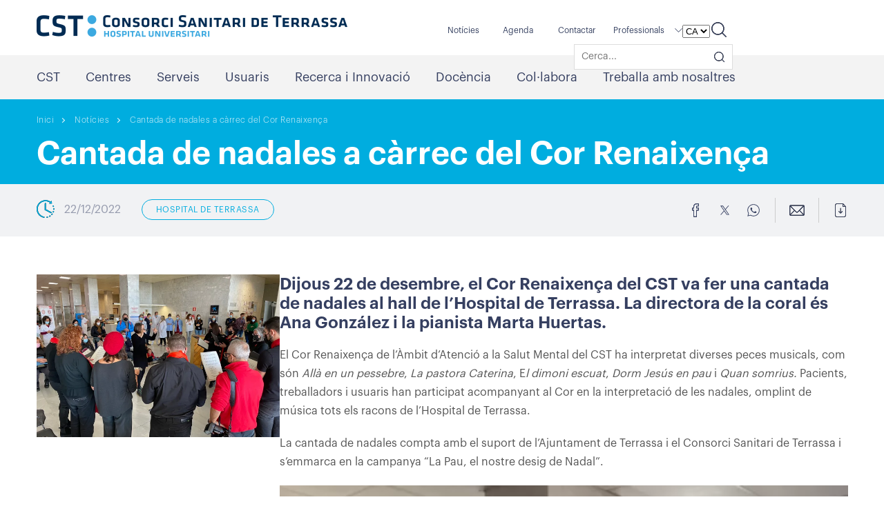

--- FILE ---
content_type: text/html; charset=UTF-8
request_url: https://cst.cat/cantada-de-nadales-a-carrec-del-cor-renaixenca/
body_size: 25885
content:
<!doctype html>
<html lang="ca">

<head><meta charset="UTF-8" /><script>if(navigator.userAgent.match(/MSIE|Internet Explorer/i)||navigator.userAgent.match(/Trident\/7\..*?rv:11/i)){var href=document.location.href;if(!href.match(/[?&]nowprocket/)){if(href.indexOf("?")==-1){if(href.indexOf("#")==-1){document.location.href=href+"?nowprocket=1"}else{document.location.href=href.replace("#","?nowprocket=1#")}}else{if(href.indexOf("#")==-1){document.location.href=href+"&nowprocket=1"}else{document.location.href=href.replace("#","&nowprocket=1#")}}}}</script><script>(()=>{class RocketLazyLoadScripts{constructor(){this.v="1.2.6",this.triggerEvents=["keydown","mousedown","mousemove","touchmove","touchstart","touchend","wheel"],this.userEventHandler=this.t.bind(this),this.touchStartHandler=this.i.bind(this),this.touchMoveHandler=this.o.bind(this),this.touchEndHandler=this.h.bind(this),this.clickHandler=this.u.bind(this),this.interceptedClicks=[],this.interceptedClickListeners=[],this.l(this),window.addEventListener("pageshow",(t=>{this.persisted=t.persisted,this.everythingLoaded&&this.m()})),this.CSPIssue=sessionStorage.getItem("rocketCSPIssue"),document.addEventListener("securitypolicyviolation",(t=>{this.CSPIssue||"script-src-elem"!==t.violatedDirective||"data"!==t.blockedURI||(this.CSPIssue=!0,sessionStorage.setItem("rocketCSPIssue",!0))})),document.addEventListener("DOMContentLoaded",(()=>{this.k()})),this.delayedScripts={normal:[],async:[],defer:[]},this.trash=[],this.allJQueries=[]}p(t){document.hidden?t.t():(this.triggerEvents.forEach((e=>window.addEventListener(e,t.userEventHandler,{passive:!0}))),window.addEventListener("touchstart",t.touchStartHandler,{passive:!0}),window.addEventListener("mousedown",t.touchStartHandler),document.addEventListener("visibilitychange",t.userEventHandler))}_(){this.triggerEvents.forEach((t=>window.removeEventListener(t,this.userEventHandler,{passive:!0}))),document.removeEventListener("visibilitychange",this.userEventHandler)}i(t){"HTML"!==t.target.tagName&&(window.addEventListener("touchend",this.touchEndHandler),window.addEventListener("mouseup",this.touchEndHandler),window.addEventListener("touchmove",this.touchMoveHandler,{passive:!0}),window.addEventListener("mousemove",this.touchMoveHandler),t.target.addEventListener("click",this.clickHandler),this.L(t.target,!0),this.S(t.target,"onclick","rocket-onclick"),this.C())}o(t){window.removeEventListener("touchend",this.touchEndHandler),window.removeEventListener("mouseup",this.touchEndHandler),window.removeEventListener("touchmove",this.touchMoveHandler,{passive:!0}),window.removeEventListener("mousemove",this.touchMoveHandler),t.target.removeEventListener("click",this.clickHandler),this.L(t.target,!1),this.S(t.target,"rocket-onclick","onclick"),this.M()}h(){window.removeEventListener("touchend",this.touchEndHandler),window.removeEventListener("mouseup",this.touchEndHandler),window.removeEventListener("touchmove",this.touchMoveHandler,{passive:!0}),window.removeEventListener("mousemove",this.touchMoveHandler)}u(t){t.target.removeEventListener("click",this.clickHandler),this.L(t.target,!1),this.S(t.target,"rocket-onclick","onclick"),this.interceptedClicks.push(t),t.preventDefault(),t.stopPropagation(),t.stopImmediatePropagation(),this.M()}O(){window.removeEventListener("touchstart",this.touchStartHandler,{passive:!0}),window.removeEventListener("mousedown",this.touchStartHandler),this.interceptedClicks.forEach((t=>{t.target.dispatchEvent(new MouseEvent("click",{view:t.view,bubbles:!0,cancelable:!0}))}))}l(t){EventTarget.prototype.addEventListenerWPRocketBase=EventTarget.prototype.addEventListener,EventTarget.prototype.addEventListener=function(e,i,o){"click"!==e||t.windowLoaded||i===t.clickHandler||t.interceptedClickListeners.push({target:this,func:i,options:o}),(this||window).addEventListenerWPRocketBase(e,i,o)}}L(t,e){this.interceptedClickListeners.forEach((i=>{i.target===t&&(e?t.removeEventListener("click",i.func,i.options):t.addEventListener("click",i.func,i.options))})),t.parentNode!==document.documentElement&&this.L(t.parentNode,e)}D(){return new Promise((t=>{this.P?this.M=t:t()}))}C(){this.P=!0}M(){this.P=!1}S(t,e,i){t.hasAttribute&&t.hasAttribute(e)&&(event.target.setAttribute(i,event.target.getAttribute(e)),event.target.removeAttribute(e))}t(){this._(this),"loading"===document.readyState?document.addEventListener("DOMContentLoaded",this.R.bind(this)):this.R()}k(){let t=[];document.querySelectorAll("script[type=rocketlazyloadscript][data-rocket-src]").forEach((e=>{let i=e.getAttribute("data-rocket-src");if(i&&!i.startsWith("data:")){0===i.indexOf("//")&&(i=location.protocol+i);try{const o=new URL(i).origin;o!==location.origin&&t.push({src:o,crossOrigin:e.crossOrigin||"module"===e.getAttribute("data-rocket-type")})}catch(t){}}})),t=[...new Map(t.map((t=>[JSON.stringify(t),t]))).values()],this.T(t,"preconnect")}async R(){this.lastBreath=Date.now(),this.j(this),this.F(this),this.I(),this.W(),this.q(),await this.A(this.delayedScripts.normal),await this.A(this.delayedScripts.defer),await this.A(this.delayedScripts.async);try{await this.U(),await this.H(this),await this.J()}catch(t){console.error(t)}window.dispatchEvent(new Event("rocket-allScriptsLoaded")),this.everythingLoaded=!0,this.D().then((()=>{this.O()})),this.N()}W(){document.querySelectorAll("script[type=rocketlazyloadscript]").forEach((t=>{t.hasAttribute("data-rocket-src")?t.hasAttribute("async")&&!1!==t.async?this.delayedScripts.async.push(t):t.hasAttribute("defer")&&!1!==t.defer||"module"===t.getAttribute("data-rocket-type")?this.delayedScripts.defer.push(t):this.delayedScripts.normal.push(t):this.delayedScripts.normal.push(t)}))}async B(t){if(await this.G(),!0!==t.noModule||!("noModule"in HTMLScriptElement.prototype))return new Promise((e=>{let i;function o(){(i||t).setAttribute("data-rocket-status","executed"),e()}try{if(navigator.userAgent.indexOf("Firefox/")>0||""===navigator.vendor||this.CSPIssue)i=document.createElement("script"),[...t.attributes].forEach((t=>{let e=t.nodeName;"type"!==e&&("data-rocket-type"===e&&(e="type"),"data-rocket-src"===e&&(e="src"),i.setAttribute(e,t.nodeValue))})),t.text&&(i.text=t.text),i.hasAttribute("src")?(i.addEventListener("load",o),i.addEventListener("error",(function(){i.setAttribute("data-rocket-status","failed-network"),e()})),setTimeout((()=>{i.isConnected||e()}),1)):(i.text=t.text,o()),t.parentNode.replaceChild(i,t);else{const i=t.getAttribute("data-rocket-type"),s=t.getAttribute("data-rocket-src");i?(t.type=i,t.removeAttribute("data-rocket-type")):t.removeAttribute("type"),t.addEventListener("load",o),t.addEventListener("error",(i=>{this.CSPIssue&&i.target.src.startsWith("data:")?(console.log("WPRocket: data-uri blocked by CSP -> fallback"),t.removeAttribute("src"),this.B(t).then(e)):(t.setAttribute("data-rocket-status","failed-network"),e())})),s?(t.removeAttribute("data-rocket-src"),t.src=s):t.src="data:text/javascript;base64,"+window.btoa(unescape(encodeURIComponent(t.text)))}}catch(i){t.setAttribute("data-rocket-status","failed-transform"),e()}}));t.setAttribute("data-rocket-status","skipped")}async A(t){const e=t.shift();return e&&e.isConnected?(await this.B(e),this.A(t)):Promise.resolve()}q(){this.T([...this.delayedScripts.normal,...this.delayedScripts.defer,...this.delayedScripts.async],"preload")}T(t,e){var i=document.createDocumentFragment();t.forEach((t=>{const o=t.getAttribute&&t.getAttribute("data-rocket-src")||t.src;if(o&&!o.startsWith("data:")){const s=document.createElement("link");s.href=o,s.rel=e,"preconnect"!==e&&(s.as="script"),t.getAttribute&&"module"===t.getAttribute("data-rocket-type")&&(s.crossOrigin=!0),t.crossOrigin&&(s.crossOrigin=t.crossOrigin),t.integrity&&(s.integrity=t.integrity),i.appendChild(s),this.trash.push(s)}})),document.head.appendChild(i)}j(t){let e={};function i(i,o){return e[o].eventsToRewrite.indexOf(i)>=0&&!t.everythingLoaded?"rocket-"+i:i}function o(t,o){!function(t){e[t]||(e[t]={originalFunctions:{add:t.addEventListener,remove:t.removeEventListener},eventsToRewrite:[]},t.addEventListener=function(){arguments[0]=i(arguments[0],t),e[t].originalFunctions.add.apply(t,arguments)},t.removeEventListener=function(){arguments[0]=i(arguments[0],t),e[t].originalFunctions.remove.apply(t,arguments)})}(t),e[t].eventsToRewrite.push(o)}function s(e,i){let o=e[i];e[i]=null,Object.defineProperty(e,i,{get:()=>o||function(){},set(s){t.everythingLoaded?o=s:e["rocket"+i]=o=s}})}o(document,"DOMContentLoaded"),o(window,"DOMContentLoaded"),o(window,"load"),o(window,"pageshow"),o(document,"readystatechange"),s(document,"onreadystatechange"),s(window,"onload"),s(window,"onpageshow");try{Object.defineProperty(document,"readyState",{get:()=>t.rocketReadyState,set(e){t.rocketReadyState=e},configurable:!0}),document.readyState="loading"}catch(t){console.log("WPRocket DJE readyState conflict, bypassing")}}F(t){let e;function i(e){return t.everythingLoaded?e:e.split(" ").map((t=>"load"===t||0===t.indexOf("load.")?"rocket-jquery-load":t)).join(" ")}function o(o){function s(t){const e=o.fn[t];o.fn[t]=o.fn.init.prototype[t]=function(){return this[0]===window&&("string"==typeof arguments[0]||arguments[0]instanceof String?arguments[0]=i(arguments[0]):"object"==typeof arguments[0]&&Object.keys(arguments[0]).forEach((t=>{const e=arguments[0][t];delete arguments[0][t],arguments[0][i(t)]=e}))),e.apply(this,arguments),this}}o&&o.fn&&!t.allJQueries.includes(o)&&(o.fn.ready=o.fn.init.prototype.ready=function(e){return t.domReadyFired?e.bind(document)(o):document.addEventListener("rocket-DOMContentLoaded",(()=>e.bind(document)(o))),o([])},s("on"),s("one"),t.allJQueries.push(o)),e=o}o(window.jQuery),Object.defineProperty(window,"jQuery",{get:()=>e,set(t){o(t)}})}async H(t){const e=document.querySelector("script[data-webpack]");e&&(await async function(){return new Promise((t=>{e.addEventListener("load",t),e.addEventListener("error",t)}))}(),await t.K(),await t.H(t))}async U(){this.domReadyFired=!0;try{document.readyState="interactive"}catch(t){}await this.G(),document.dispatchEvent(new Event("rocket-readystatechange")),await this.G(),document.rocketonreadystatechange&&document.rocketonreadystatechange(),await this.G(),document.dispatchEvent(new Event("rocket-DOMContentLoaded")),await this.G(),window.dispatchEvent(new Event("rocket-DOMContentLoaded"))}async J(){try{document.readyState="complete"}catch(t){}await this.G(),document.dispatchEvent(new Event("rocket-readystatechange")),await this.G(),document.rocketonreadystatechange&&document.rocketonreadystatechange(),await this.G(),window.dispatchEvent(new Event("rocket-load")),await this.G(),window.rocketonload&&window.rocketonload(),await this.G(),this.allJQueries.forEach((t=>t(window).trigger("rocket-jquery-load"))),await this.G();const t=new Event("rocket-pageshow");t.persisted=this.persisted,window.dispatchEvent(t),await this.G(),window.rocketonpageshow&&window.rocketonpageshow({persisted:this.persisted}),this.windowLoaded=!0}m(){document.onreadystatechange&&document.onreadystatechange(),window.onload&&window.onload(),window.onpageshow&&window.onpageshow({persisted:this.persisted})}I(){const t=new Map;document.write=document.writeln=function(e){const i=document.currentScript;i||console.error("WPRocket unable to document.write this: "+e);const o=document.createRange(),s=i.parentElement;let n=t.get(i);void 0===n&&(n=i.nextSibling,t.set(i,n));const c=document.createDocumentFragment();o.setStart(c,0),c.appendChild(o.createContextualFragment(e)),s.insertBefore(c,n)}}async G(){Date.now()-this.lastBreath>45&&(await this.K(),this.lastBreath=Date.now())}async K(){return document.hidden?new Promise((t=>setTimeout(t))):new Promise((t=>requestAnimationFrame(t)))}N(){this.trash.forEach((t=>t.remove()))}static run(){const t=new RocketLazyLoadScripts;t.p(t)}}RocketLazyLoadScripts.run()})();</script>
    
    <meta name="viewport" content="width=device-width, initial-scale=1" />
    <meta name="msapplication-TileColor" content="#da532c">
    <meta name="theme-color" content="#ffffff">

        

    <meta name='robots' content='index, follow, max-image-preview:large, max-snippet:-1, max-video-preview:-1' />
<link rel="alternate" hreflang="ca" href="https://cst.cat/cantada-de-nadales-a-carrec-del-cor-renaixenca/" />
<link rel="alternate" hreflang="es" href="https://cst.cat/es/cantada-de-villancicos-a-cargo-del-cor-renaixenca/" />
<link rel="alternate" hreflang="x-default" href="https://cst.cat/cantada-de-nadales-a-carrec-del-cor-renaixenca/" />

	<!-- This site is optimized with the Yoast SEO plugin v22.6 - https://yoast.com/wordpress/plugins/seo/ -->
	<title>Cantada de nadales a càrrec del Cor Renaixença - CST</title>
	<link rel="canonical" href="https://cst.cat/cantada-de-nadales-a-carrec-del-cor-renaixenca/" />
	<meta property="og:locale" content="ca_ES" />
	<meta property="og:type" content="article" />
	<meta property="og:title" content="Cantada de nadales a càrrec del Cor Renaixença - CST" />
	<meta property="og:description" content="Dijous 22 de desembre, el Cor Renaixença del CST va fer una cantada de nadales al hall de l’Hospital de Terrassa. La directora de la coral és Ana González i la pianista Marta Huertas. El Cor Renaixença de l’Àmbit d’Atenció a la Salut Mental del CST ha interpretat diverses peces musicals, com són Allà en [&hellip;]" />
	<meta property="og:url" content="https://cst.cat/cantada-de-nadales-a-carrec-del-cor-renaixenca/" />
	<meta property="og:site_name" content="CST" />
	<meta property="article:published_time" content="2022-12-22T12:04:44+00:00" />
	<meta property="article:modified_time" content="2022-12-28T13:35:41+00:00" />
	<meta property="og:image" content="https://cst.cat/wp-content/uploads/2022/12/mida-web-2.png" />
	<meta property="og:image:width" content="700" />
	<meta property="og:image:height" content="468" />
	<meta property="og:image:type" content="image/png" />
	<meta name="author" content="aromero" />
	<meta name="twitter:card" content="summary_large_image" />
	<meta name="twitter:label1" content="Escrit per" />
	<meta name="twitter:data1" content="aromero" />
	<meta name="twitter:label2" content="Temps estimat de lectura" />
	<meta name="twitter:data2" content="1 minut" />
	<script type="application/ld+json" class="yoast-schema-graph">{"@context":"https://schema.org","@graph":[{"@type":"Article","@id":"https://cst.cat/cantada-de-nadales-a-carrec-del-cor-renaixenca/#article","isPartOf":{"@id":"https://cst.cat/cantada-de-nadales-a-carrec-del-cor-renaixenca/"},"author":{"name":"aromero","@id":"https://cst.cat/#/schema/person/1c6c9ac24850fe70cc7617ce9e2c869b"},"headline":"Cantada de nadales a càrrec del Cor Renaixença","datePublished":"2022-12-22T12:04:44+00:00","dateModified":"2022-12-28T13:35:41+00:00","mainEntityOfPage":{"@id":"https://cst.cat/cantada-de-nadales-a-carrec-del-cor-renaixenca/"},"wordCount":144,"commentCount":0,"publisher":{"@id":"https://cst.cat/#organization"},"image":{"@id":"https://cst.cat/cantada-de-nadales-a-carrec-del-cor-renaixenca/#primaryimage"},"thumbnailUrl":"https://cst.cat/wp-content/uploads/2022/12/mida-web-2.png","keywords":["Hospital de Terrassa","Nadales"],"articleSection":["Hospital de Terrassa"],"inLanguage":"ca","potentialAction":[{"@type":"CommentAction","name":"Comment","target":["https://cst.cat/cantada-de-nadales-a-carrec-del-cor-renaixenca/#respond"]}]},{"@type":"WebPage","@id":"https://cst.cat/cantada-de-nadales-a-carrec-del-cor-renaixenca/","url":"https://cst.cat/cantada-de-nadales-a-carrec-del-cor-renaixenca/","name":"Cantada de nadales a càrrec del Cor Renaixença - CST","isPartOf":{"@id":"https://cst.cat/#website"},"primaryImageOfPage":{"@id":"https://cst.cat/cantada-de-nadales-a-carrec-del-cor-renaixenca/#primaryimage"},"image":{"@id":"https://cst.cat/cantada-de-nadales-a-carrec-del-cor-renaixenca/#primaryimage"},"thumbnailUrl":"https://cst.cat/wp-content/uploads/2022/12/mida-web-2.png","datePublished":"2022-12-22T12:04:44+00:00","dateModified":"2022-12-28T13:35:41+00:00","breadcrumb":{"@id":"https://cst.cat/cantada-de-nadales-a-carrec-del-cor-renaixenca/#breadcrumb"},"inLanguage":"ca","potentialAction":[{"@type":"ReadAction","target":["https://cst.cat/cantada-de-nadales-a-carrec-del-cor-renaixenca/"]}]},{"@type":"ImageObject","inLanguage":"ca","@id":"https://cst.cat/cantada-de-nadales-a-carrec-del-cor-renaixenca/#primaryimage","url":"https://cst.cat/wp-content/uploads/2022/12/mida-web-2.png","contentUrl":"https://cst.cat/wp-content/uploads/2022/12/mida-web-2.png","width":700,"height":468},{"@type":"BreadcrumbList","@id":"https://cst.cat/cantada-de-nadales-a-carrec-del-cor-renaixenca/#breadcrumb","itemListElement":[{"@type":"ListItem","position":1,"name":"Inici","item":"https://cst.cat/"},{"@type":"ListItem","position":2,"name":"Cantada de nadales a càrrec del Cor Renaixença"}]},{"@type":"WebSite","@id":"https://cst.cat/#website","url":"https://cst.cat/","name":"CST","description":"","publisher":{"@id":"https://cst.cat/#organization"},"potentialAction":[{"@type":"SearchAction","target":{"@type":"EntryPoint","urlTemplate":"https://cst.cat/?s={search_term_string}"},"query-input":"required name=search_term_string"}],"inLanguage":"ca"},{"@type":"Organization","@id":"https://cst.cat/#organization","name":"Consorci Sanitari de Terrassa","url":"https://cst.cat/","logo":{"@type":"ImageObject","inLanguage":"ca","@id":"https://cst.cat/#/schema/logo/image/","url":"https://cst.cat/wp-content/uploads/2021/09/logo-header.svg","contentUrl":"https://cst.cat/wp-content/uploads/2021/09/logo-header.svg","width":90,"height":32,"caption":"Consorci Sanitari de Terrassa"},"image":{"@id":"https://cst.cat/#/schema/logo/image/"}},{"@type":"Person","@id":"https://cst.cat/#/schema/person/1c6c9ac24850fe70cc7617ce9e2c869b","name":"aromero","image":{"@type":"ImageObject","inLanguage":"ca","@id":"https://cst.cat/#/schema/person/image/","url":"https://secure.gravatar.com/avatar/a47be9a62395c39c48fda2fc8ee90fb6?s=96&d=mm&r=g","contentUrl":"https://secure.gravatar.com/avatar/a47be9a62395c39c48fda2fc8ee90fb6?s=96&d=mm&r=g","caption":"aromero"},"url":"https://cst.cat/author/aromero/"}]}</script>
	<!-- / Yoast SEO plugin. -->



<style type="text/css">
img.wp-smiley,
img.emoji {
	display: inline !important;
	border: none !important;
	box-shadow: none !important;
	height: 1em !important;
	width: 1em !important;
	margin: 0 0.07em !important;
	vertical-align: -0.1em !important;
	background: none !important;
	padding: 0 !important;
}
</style>
	<link rel='stylesheet' id='sbi_styles-css' href='https://cst.cat/wp-content/plugins/instagram-feed/css/sbi-styles.min.css?ver=6.6.1' type='text/css' media='all' />
<link rel='stylesheet' id='wp-block-library-css' href='https://cst.cat/wp-includes/css/dist/block-library/style.min.css?ver=6.3.7' type='text/css' media='all' />
<style id='safe-svg-svg-icon-style-inline-css' type='text/css'>
.safe-svg-cover{text-align:center}.safe-svg-cover .safe-svg-inside{display:inline-block;max-width:100%}.safe-svg-cover svg{height:100%;max-height:100%;max-width:100%;width:100%}

</style>
<style id='classic-theme-styles-inline-css' type='text/css'>
/*! This file is auto-generated */
.wp-block-button__link{color:#fff;background-color:#32373c;border-radius:9999px;box-shadow:none;text-decoration:none;padding:calc(.667em + 2px) calc(1.333em + 2px);font-size:1.125em}.wp-block-file__button{background:#32373c;color:#fff;text-decoration:none}
</style>
<style id='global-styles-inline-css' type='text/css'>
body{--wp--preset--color--black: #000000;--wp--preset--color--cyan-bluish-gray: #abb8c3;--wp--preset--color--white: #ffffff;--wp--preset--color--pale-pink: #f78da7;--wp--preset--color--vivid-red: #cf2e2e;--wp--preset--color--luminous-vivid-orange: #ff6900;--wp--preset--color--luminous-vivid-amber: #fcb900;--wp--preset--color--light-green-cyan: #7bdcb5;--wp--preset--color--vivid-green-cyan: #00d084;--wp--preset--color--pale-cyan-blue: #8ed1fc;--wp--preset--color--vivid-cyan-blue: #0693e3;--wp--preset--color--vivid-purple: #9b51e0;--wp--preset--gradient--vivid-cyan-blue-to-vivid-purple: linear-gradient(135deg,rgba(6,147,227,1) 0%,rgb(155,81,224) 100%);--wp--preset--gradient--light-green-cyan-to-vivid-green-cyan: linear-gradient(135deg,rgb(122,220,180) 0%,rgb(0,208,130) 100%);--wp--preset--gradient--luminous-vivid-amber-to-luminous-vivid-orange: linear-gradient(135deg,rgba(252,185,0,1) 0%,rgba(255,105,0,1) 100%);--wp--preset--gradient--luminous-vivid-orange-to-vivid-red: linear-gradient(135deg,rgba(255,105,0,1) 0%,rgb(207,46,46) 100%);--wp--preset--gradient--very-light-gray-to-cyan-bluish-gray: linear-gradient(135deg,rgb(238,238,238) 0%,rgb(169,184,195) 100%);--wp--preset--gradient--cool-to-warm-spectrum: linear-gradient(135deg,rgb(74,234,220) 0%,rgb(151,120,209) 20%,rgb(207,42,186) 40%,rgb(238,44,130) 60%,rgb(251,105,98) 80%,rgb(254,248,76) 100%);--wp--preset--gradient--blush-light-purple: linear-gradient(135deg,rgb(255,206,236) 0%,rgb(152,150,240) 100%);--wp--preset--gradient--blush-bordeaux: linear-gradient(135deg,rgb(254,205,165) 0%,rgb(254,45,45) 50%,rgb(107,0,62) 100%);--wp--preset--gradient--luminous-dusk: linear-gradient(135deg,rgb(255,203,112) 0%,rgb(199,81,192) 50%,rgb(65,88,208) 100%);--wp--preset--gradient--pale-ocean: linear-gradient(135deg,rgb(255,245,203) 0%,rgb(182,227,212) 50%,rgb(51,167,181) 100%);--wp--preset--gradient--electric-grass: linear-gradient(135deg,rgb(202,248,128) 0%,rgb(113,206,126) 100%);--wp--preset--gradient--midnight: linear-gradient(135deg,rgb(2,3,129) 0%,rgb(40,116,252) 100%);--wp--preset--font-size--small: 13px;--wp--preset--font-size--medium: 20px;--wp--preset--font-size--large: 36px;--wp--preset--font-size--x-large: 42px;--wp--preset--spacing--20: 0.44rem;--wp--preset--spacing--30: 0.67rem;--wp--preset--spacing--40: 1rem;--wp--preset--spacing--50: 1.5rem;--wp--preset--spacing--60: 2.25rem;--wp--preset--spacing--70: 3.38rem;--wp--preset--spacing--80: 5.06rem;--wp--preset--shadow--natural: 6px 6px 9px rgba(0, 0, 0, 0.2);--wp--preset--shadow--deep: 12px 12px 50px rgba(0, 0, 0, 0.4);--wp--preset--shadow--sharp: 6px 6px 0px rgba(0, 0, 0, 0.2);--wp--preset--shadow--outlined: 6px 6px 0px -3px rgba(255, 255, 255, 1), 6px 6px rgba(0, 0, 0, 1);--wp--preset--shadow--crisp: 6px 6px 0px rgba(0, 0, 0, 1);}:where(.is-layout-flex){gap: 0.5em;}:where(.is-layout-grid){gap: 0.5em;}body .is-layout-flow > .alignleft{float: left;margin-inline-start: 0;margin-inline-end: 2em;}body .is-layout-flow > .alignright{float: right;margin-inline-start: 2em;margin-inline-end: 0;}body .is-layout-flow > .aligncenter{margin-left: auto !important;margin-right: auto !important;}body .is-layout-constrained > .alignleft{float: left;margin-inline-start: 0;margin-inline-end: 2em;}body .is-layout-constrained > .alignright{float: right;margin-inline-start: 2em;margin-inline-end: 0;}body .is-layout-constrained > .aligncenter{margin-left: auto !important;margin-right: auto !important;}body .is-layout-constrained > :where(:not(.alignleft):not(.alignright):not(.alignfull)){max-width: var(--wp--style--global--content-size);margin-left: auto !important;margin-right: auto !important;}body .is-layout-constrained > .alignwide{max-width: var(--wp--style--global--wide-size);}body .is-layout-flex{display: flex;}body .is-layout-flex{flex-wrap: wrap;align-items: center;}body .is-layout-flex > *{margin: 0;}body .is-layout-grid{display: grid;}body .is-layout-grid > *{margin: 0;}:where(.wp-block-columns.is-layout-flex){gap: 2em;}:where(.wp-block-columns.is-layout-grid){gap: 2em;}:where(.wp-block-post-template.is-layout-flex){gap: 1.25em;}:where(.wp-block-post-template.is-layout-grid){gap: 1.25em;}.has-black-color{color: var(--wp--preset--color--black) !important;}.has-cyan-bluish-gray-color{color: var(--wp--preset--color--cyan-bluish-gray) !important;}.has-white-color{color: var(--wp--preset--color--white) !important;}.has-pale-pink-color{color: var(--wp--preset--color--pale-pink) !important;}.has-vivid-red-color{color: var(--wp--preset--color--vivid-red) !important;}.has-luminous-vivid-orange-color{color: var(--wp--preset--color--luminous-vivid-orange) !important;}.has-luminous-vivid-amber-color{color: var(--wp--preset--color--luminous-vivid-amber) !important;}.has-light-green-cyan-color{color: var(--wp--preset--color--light-green-cyan) !important;}.has-vivid-green-cyan-color{color: var(--wp--preset--color--vivid-green-cyan) !important;}.has-pale-cyan-blue-color{color: var(--wp--preset--color--pale-cyan-blue) !important;}.has-vivid-cyan-blue-color{color: var(--wp--preset--color--vivid-cyan-blue) !important;}.has-vivid-purple-color{color: var(--wp--preset--color--vivid-purple) !important;}.has-black-background-color{background-color: var(--wp--preset--color--black) !important;}.has-cyan-bluish-gray-background-color{background-color: var(--wp--preset--color--cyan-bluish-gray) !important;}.has-white-background-color{background-color: var(--wp--preset--color--white) !important;}.has-pale-pink-background-color{background-color: var(--wp--preset--color--pale-pink) !important;}.has-vivid-red-background-color{background-color: var(--wp--preset--color--vivid-red) !important;}.has-luminous-vivid-orange-background-color{background-color: var(--wp--preset--color--luminous-vivid-orange) !important;}.has-luminous-vivid-amber-background-color{background-color: var(--wp--preset--color--luminous-vivid-amber) !important;}.has-light-green-cyan-background-color{background-color: var(--wp--preset--color--light-green-cyan) !important;}.has-vivid-green-cyan-background-color{background-color: var(--wp--preset--color--vivid-green-cyan) !important;}.has-pale-cyan-blue-background-color{background-color: var(--wp--preset--color--pale-cyan-blue) !important;}.has-vivid-cyan-blue-background-color{background-color: var(--wp--preset--color--vivid-cyan-blue) !important;}.has-vivid-purple-background-color{background-color: var(--wp--preset--color--vivid-purple) !important;}.has-black-border-color{border-color: var(--wp--preset--color--black) !important;}.has-cyan-bluish-gray-border-color{border-color: var(--wp--preset--color--cyan-bluish-gray) !important;}.has-white-border-color{border-color: var(--wp--preset--color--white) !important;}.has-pale-pink-border-color{border-color: var(--wp--preset--color--pale-pink) !important;}.has-vivid-red-border-color{border-color: var(--wp--preset--color--vivid-red) !important;}.has-luminous-vivid-orange-border-color{border-color: var(--wp--preset--color--luminous-vivid-orange) !important;}.has-luminous-vivid-amber-border-color{border-color: var(--wp--preset--color--luminous-vivid-amber) !important;}.has-light-green-cyan-border-color{border-color: var(--wp--preset--color--light-green-cyan) !important;}.has-vivid-green-cyan-border-color{border-color: var(--wp--preset--color--vivid-green-cyan) !important;}.has-pale-cyan-blue-border-color{border-color: var(--wp--preset--color--pale-cyan-blue) !important;}.has-vivid-cyan-blue-border-color{border-color: var(--wp--preset--color--vivid-cyan-blue) !important;}.has-vivid-purple-border-color{border-color: var(--wp--preset--color--vivid-purple) !important;}.has-vivid-cyan-blue-to-vivid-purple-gradient-background{background: var(--wp--preset--gradient--vivid-cyan-blue-to-vivid-purple) !important;}.has-light-green-cyan-to-vivid-green-cyan-gradient-background{background: var(--wp--preset--gradient--light-green-cyan-to-vivid-green-cyan) !important;}.has-luminous-vivid-amber-to-luminous-vivid-orange-gradient-background{background: var(--wp--preset--gradient--luminous-vivid-amber-to-luminous-vivid-orange) !important;}.has-luminous-vivid-orange-to-vivid-red-gradient-background{background: var(--wp--preset--gradient--luminous-vivid-orange-to-vivid-red) !important;}.has-very-light-gray-to-cyan-bluish-gray-gradient-background{background: var(--wp--preset--gradient--very-light-gray-to-cyan-bluish-gray) !important;}.has-cool-to-warm-spectrum-gradient-background{background: var(--wp--preset--gradient--cool-to-warm-spectrum) !important;}.has-blush-light-purple-gradient-background{background: var(--wp--preset--gradient--blush-light-purple) !important;}.has-blush-bordeaux-gradient-background{background: var(--wp--preset--gradient--blush-bordeaux) !important;}.has-luminous-dusk-gradient-background{background: var(--wp--preset--gradient--luminous-dusk) !important;}.has-pale-ocean-gradient-background{background: var(--wp--preset--gradient--pale-ocean) !important;}.has-electric-grass-gradient-background{background: var(--wp--preset--gradient--electric-grass) !important;}.has-midnight-gradient-background{background: var(--wp--preset--gradient--midnight) !important;}.has-small-font-size{font-size: var(--wp--preset--font-size--small) !important;}.has-medium-font-size{font-size: var(--wp--preset--font-size--medium) !important;}.has-large-font-size{font-size: var(--wp--preset--font-size--large) !important;}.has-x-large-font-size{font-size: var(--wp--preset--font-size--x-large) !important;}
.wp-block-navigation a:where(:not(.wp-element-button)){color: inherit;}
:where(.wp-block-post-template.is-layout-flex){gap: 1.25em;}:where(.wp-block-post-template.is-layout-grid){gap: 1.25em;}
:where(.wp-block-columns.is-layout-flex){gap: 2em;}:where(.wp-block-columns.is-layout-grid){gap: 2em;}
.wp-block-pullquote{font-size: 1.5em;line-height: 1.6;}
</style>
<link data-minify="1" rel='stylesheet' id='wpml-blocks-css' href='https://cst.cat/wp-content/cache/min/1/wp-content/plugins/sitepress-multilingual-cms/dist/css/blocks/styles.css?ver=1767342877' type='text/css' media='all' />
<link rel='stylesheet' id='ctf_styles-css' href='https://cst.cat/wp-content/plugins/custom-twitter-feeds/css/ctf-styles.min.css?ver=2.1.2' type='text/css' media='all' />
<link data-minify="1" rel='stylesheet' id='theme-config-css' href='https://cst.cat/wp-content/cache/min/1/wp-content/themes/cst/style.css?ver=1767342877' type='text/css' media='all' />
<link data-minify="1" rel='stylesheet' id='theme-style-css' href='https://cst.cat/wp-content/cache/min/1/wp-content/themes/cst/assets/css/style.css?ver=1767342878' type='text/css' media='all' />
<link data-minify="1" rel='stylesheet' id='theme-fonts-css' href='https://cst.cat/wp-content/cache/min/1/wp-content/themes/cst/assets/css/fonts.css?ver=1767342878' type='text/css' media='all' />
<link data-minify="1" rel='stylesheet' id='flexslider-css' href='https://cst.cat/wp-content/cache/min/1/wp-content/themes/cst/assets/css/flexslider.css?ver=1767342878' type='text/css' media='all' />
<link data-minify="1" rel='stylesheet' id='jquery.selectbox-css' href='https://cst.cat/wp-content/cache/min/1/wp-content/themes/cst/assets/css/jquery.selectbox.css?ver=1767342878' type='text/css' media='all' />
<link data-minify="1" rel='stylesheet' id='jquery.fancybox-css' href='https://cst.cat/wp-content/cache/min/1/wp-content/themes/cst/assets/css/jquery.fancybox.css?ver=1767342878' type='text/css' media='all' />
<link data-minify="1" rel='stylesheet' id='component-css' href='https://cst.cat/wp-content/cache/min/1/wp-content/themes/cst/assets/css/component.css?ver=1767342878' type='text/css' media='all' />
<link data-minify="1" rel='stylesheet' id='accordion-css-css' href='https://cst.cat/wp-content/cache/min/1/wp-content/themes/cst/assets/css/accordion.css?ver=1767342878' type='text/css' media='all' />
<link data-minify="1" rel='stylesheet' id='jquery.mCustomScrollbar-css' href='https://cst.cat/wp-content/cache/min/1/wp-content/themes/cst/assets/css/jquery.mCustomScrollbar.css?ver=1767342878' type='text/css' media='all' />
<link data-minify="1" rel='stylesheet' id='owl.carousel-css-css' href='https://cst.cat/wp-content/cache/min/1/wp-content/themes/cst/assets/css/owl.carousel.css?ver=1767342878' type='text/css' media='all' />
<link rel='stylesheet' id='select2-css-css' href='https://cst.cat/wp-content/themes/cst/assets/select2-4.1.0-rc.0/dist/css/select2.min.css?ver=1.0.33' type='text/css' media='all' />
<link data-minify="1" rel='stylesheet' id='theme-gutenberg-block-styles-css' href='https://cst.cat/wp-content/cache/min/1/wp-content/themes/cst/assets/css/gutenberg-block-styles.css?ver=1767342878' type='text/css' media='all' />
<link data-minify="1" rel='stylesheet' id='theme-override-css' href='https://cst.cat/wp-content/cache/min/1/wp-content/themes/cst/assets/css/override.css?ver=1767342878' type='text/css' media='all' />
<link data-minify="1" rel='stylesheet' id='theme-media-css' href='https://cst.cat/wp-content/cache/min/1/wp-content/themes/cst/assets/css/media.css?ver=1767342878' type='text/css' media='all' />
<link data-minify="1" rel='stylesheet' id='theme-override-media-css' href='https://cst.cat/wp-content/cache/min/1/wp-content/themes/cst/assets/css/override-media.css?ver=1767342878' type='text/css' media='all' />
<style id='rocket-lazyload-inline-css' type='text/css'>
.rll-youtube-player{position:relative;padding-bottom:56.23%;height:0;overflow:hidden;max-width:100%;}.rll-youtube-player:focus-within{outline: 2px solid currentColor;outline-offset: 5px;}.rll-youtube-player iframe{position:absolute;top:0;left:0;width:100%;height:100%;z-index:100;background:0 0}.rll-youtube-player img{bottom:0;display:block;left:0;margin:auto;max-width:100%;width:100%;position:absolute;right:0;top:0;border:none;height:auto;-webkit-transition:.4s all;-moz-transition:.4s all;transition:.4s all}.rll-youtube-player img:hover{-webkit-filter:brightness(75%)}.rll-youtube-player .play{height:100%;width:100%;left:0;top:0;position:absolute;background:url(https://cst.cat/wp-content/plugins/wp-rocket/assets/img/youtube.png) no-repeat center;background-color: transparent !important;cursor:pointer;border:none;}
</style>
<script type="rocketlazyloadscript" data-rocket-type='text/javascript' data-rocket-src='https://cst.cat/wp-includes/js/jquery/jquery.min.js?ver=3.7.0' id='jquery-core-js' data-rocket-defer defer></script>
<script type="rocketlazyloadscript" data-rocket-type='text/javascript' data-rocket-src='https://cst.cat/wp-includes/js/jquery/jquery-migrate.min.js?ver=3.4.1' id='jquery-migrate-js' data-rocket-defer defer></script>
<link rel="https://api.w.org/" href="https://cst.cat/wp-json/" /><link rel="alternate" type="application/json" href="https://cst.cat/wp-json/wp/v2/posts/15137" /><link rel="EditURI" type="application/rsd+xml" title="RSD" href="https://cst.cat/xmlrpc.php?rsd" />
<meta name="generator" content="WordPress 6.3.7" />
<link rel='shortlink' href='https://cst.cat/?p=15137' />
<link rel="alternate" type="application/json+oembed" href="https://cst.cat/wp-json/oembed/1.0/embed?url=https%3A%2F%2Fcst.cat%2Fcantada-de-nadales-a-carrec-del-cor-renaixenca%2F" />
<link rel="alternate" type="text/xml+oembed" href="https://cst.cat/wp-json/oembed/1.0/embed?url=https%3A%2F%2Fcst.cat%2Fcantada-de-nadales-a-carrec-del-cor-renaixenca%2F&#038;format=xml" />
<meta name="generator" content="WPML ver:4.6.13 stt:8,2;" />
<meta name="redi-version" content="1.2.6" /><link rel="icon" href="https://cst.cat/wp-content/uploads/2021/09/cropped-cropped-logo-1-32x32.png" sizes="32x32" />
<link rel="icon" href="https://cst.cat/wp-content/uploads/2021/09/cropped-cropped-logo-1-192x192.png" sizes="192x192" />
<link rel="apple-touch-icon" href="https://cst.cat/wp-content/uploads/2021/09/cropped-cropped-logo-1-180x180.png" />
<meta name="msapplication-TileImage" content="https://cst.cat/wp-content/uploads/2021/09/cropped-cropped-logo-1-270x270.png" />
		<style type="text/css" id="wp-custom-css">
			::selection {
  background: #b3d4fc; /* azul claro, cámbialo si quieres otro color */
  color: #000000; /* color del texto seleccionado */
}
		</style>
		<noscript><style id="rocket-lazyload-nojs-css">.rll-youtube-player, [data-lazy-src]{display:none !important;}</style></noscript>
        <!-- Global site tag (gtag.js) - Google Analytics -->
    <script type="rocketlazyloadscript" async data-rocket-src="https://www.googletagmanager.com/gtag/js?id=G-BMKNTLCLEX"></script>
    <script type="rocketlazyloadscript">
        window.dataLayer = window.dataLayer || [];

        function gtag() {
            dataLayer.push(arguments);
        }
        gtag('js', new Date());

        gtag('config', 'G-BMKNTLCLEX');
    </script>

<meta name="generator" content="WP Rocket 3.17.2.1" data-wpr-features="wpr_delay_js wpr_defer_js wpr_minify_js wpr_lazyload_iframes wpr_minify_css wpr_desktop wpr_preload_links" /></head>
<body class="post-template-default single single-post postid-15137 single-format-standard post-post">
    <div data-rocket-location-hash="624457387c01535a41f0283c147f0952" id="page">
        <!-- Alert -->
                <!-- Alert -->

        <!-- header starts -->
        <header data-rocket-location-hash="376287218b6ead3b5b6fc67b7e0c0376">
            <div data-rocket-location-hash="51cfeaa71eee4e009414d9e597114261" class="top-menu-sec">
                <div class="top-menu">
                    <div data-rocket-location-hash="78e2965a8b7b8b4dedb09d5cc8b6c41a" class="row">
                        <div class="logo">
                                                            <a href="https://cst.cat" title="CST">
                                    <img width="100%" height="100%" src="https://cst.cat/wp-content/uploads/2023/12/CSDT-HU-450px.png" alt="CST" title="CST">
                                </a>
                                                    </div>
                        <div class="top-rgt">

                            <div class="widget-header">
<div class="wp-block-columns is-layout-flex wp-container-8 wp-block-columns-is-layout-flex">
<div class="wp-block-column enlace-widget-header is-layout-flow wp-block-column-is-layout-flow">
<p><a href="https://cst.cat/noticies/" data-type="page" data-id="498">Notícies</a></p>
</div>



<div class="wp-block-column enlace-widget-header is-layout-flow wp-block-column-is-layout-flow">
<p><a href="https://cst.cat/agenda/" data-type="page" data-id="283">Agenda</a></p>
</div>



<div class="wp-block-column enlace-widget-header is-layout-flow wp-block-column-is-layout-flow">
<p><a href="https://cst.cat/contactar/" data-type="page" data-id="276">Contactar</a></p>
</div>



<div class="wp-block-column enlace-widget-header is-layout-flow wp-block-column-is-layout-flow"><div class="widget widget_nav_menu"><div class="menu-header-top-widget-professionals-menu-container"><ul id="menu-header-top-widget-professionals-menu" class="menu"><li id="menu-item-14174" class="menu-item menu-item-type-custom menu-item-object-custom menu-item-has-children menu-item-14174"><a>Professionals</a>
<ul class="sub-menu">
	<li id="menu-item-33363" class="menu-item menu-item-type-custom menu-item-object-custom menu-item-has-children menu-item-33363"><a>Formació</a>
	<ul class="sub-menu">
		<li id="menu-item-33364" class="menu-item menu-item-type-custom menu-item-object-custom menu-item-33364"><a href="https://cstgestor.iformalia.es/loginAlumno.html">CSTforma’t Alumne</a></li>
		<li id="menu-item-33365" class="menu-item menu-item-type-custom menu-item-object-custom menu-item-33365"><a href="https://cst.iformalia.es/">CSTforma’t Responsable/ Formador</a></li>
		<li id="menu-item-33366" class="menu-item menu-item-type-custom menu-item-object-custom menu-item-33366"><a href="https://campuscst.iformalia.es/">CSTforma’t Campus Online</a></li>
	</ul>
</li>
	<li id="menu-item-14172" class="menu-item menu-item-type-custom menu-item-object-custom menu-item-14172"><a target="_blank" rel="noopener" href="https://elteuportal.cst.cat:9091/">Accés Portal Empleat</a></li>
	<li id="menu-item-14173" class="menu-item menu-item-type-custom menu-item-object-custom menu-item-14173"><a target="_blank" rel="noopener" href="https://accounts.cst.cat/oauth2/authorize?AuthorizationCode=BwcARbJJz2_eJp9Vh5yuQ5_4tawI04kvyl7Wcaz4MDb2pWE1TSCGx0WDENOdapV17Cqgi6X5uFqAoFCA6kTQag&#038;stage=login:1">Registre Jornada</a></li>
	<li id="menu-item-25163" class="menu-item menu-item-type-post_type menu-item-object-page menu-item-25163"><a href="https://cst.cat/cst/comunicacio/publicacions/">Publicacions</a></li>
</ul>
</li>
</ul></div></div></div>



<div class="wp-block-column is-layout-flow wp-block-column-is-layout-flow" style="flex-basis:50px"><div class="widget widget_sistems_language_switcher_widget">                    <div class="select-lang lang-select">
                <select class='select_box'><option value='https://cst.cat/cantada-de-nadales-a-carrec-del-cor-renaixenca/' selected alt='Català' title='Català' aria-label='Català'>CA</option><option value='https://cst.cat/es/cantada-de-villancicos-a-cargo-del-cor-renaixenca/'  alt='Español' title='Español' aria-label='Español'>ES</option></select>            </div>
            </div></div>



<div class="wp-block-column is-layout-flow wp-block-column-is-layout-flow" style="flex-basis:40px"><div class="widget widget_sistems_search_widget">        <div class="search">
            <a class="hd-srch" href="javascript:void(0);"></a>
                            <div id="nav_search_id" class="search-form open-form">
                    <div class="search-frm-field">
                        <form action="https://cst.cat/" method="GET">
                            <input type="text" name="s" placeholder="Cerca...">
                            <input type="submit" value="" name="">
                        </form>
                    </div>
                </div>
                    </div>
    </div></div>



<div class="wp-block-column is-layout-flow wp-block-column-is-layout-flow" style="flex-basis:165px"><div class="widget widget_sistems_button_widget">        <div id="sistems_button_widget-1">
            <a href="https://cst.6tems.es/" class="com" target="_blank">
                ÀREA PERSONAL            </a>
        </div>
        <style>#sistems_button_widget-1 a { color: #fff; border-color: #fff; }</style><style>#sistems_button_widget-1 a { background-color: #00addf; border-color: #00addf; }</style><style>#sistems_button_widget-1 a:hover { background-color: transparent; }</style><style>#sistems_button_widget-1 a:hover { color: #00addf; border-color: #00addf; }</style></div></div>
</div>
</div><div class="widget-header"></div>
                            <div class="widget-header-mobile">                    <div class="select-lang lang-select">
                <select class='select_box'><option value='https://cst.cat/cantada-de-nadales-a-carrec-del-cor-renaixenca/' selected alt='Català' title='Català' aria-label='Català'>CA</option><option value='https://cst.cat/es/cantada-de-villancicos-a-cargo-del-cor-renaixenca/'  alt='Español' title='Español' aria-label='Español'>ES</option></select>            </div>
            </div>
                            <div class="mob-logo">
                                                                    <a href="https://cst.cat" title="CST">
                                        <img width="100%" height="100%" src="https://cst.cat/wp-content/uploads/2021/09/logo-header.svg" alt="CST" title="CST">
                                    </a>
                                                            </div>

                            <!--Mob Nav Icon-->
                            <div class="m-menu">
                                <a href="javascript:void(0);">
                                    <span></span>
                                    <span></span>
                                    <span></span>
                                </a>
                            </div>
                            <!--Mob Nav Icon-->
                        </div>

                    </div>
                </div>

                <div class="top-main">
                    <div data-rocket-location-hash="bdbd5dde0cef9bd4e68f2597c9c5e63f" class="row">
                        <!-- Menu starts -->
                        <div id="cbp-hrmenu" class="cbp-hrmenu">
                            <ul>                                    <li class="sub-menu ">
                                        <a href="https://cst.cat/cst/" class="" target="_blank">
                                            CST                                        </a>
                                        <!-- Nivell 1 -->
                                                                                    <div class="cbp-hrsub scroll-cnt mCustomScrollbar">
                                                <div data-rocket-location-hash="101c550418fcae4e29d05773bbacb152" class="row">
                                                    <div class="cbp-hrsub-inner">
                                                        <h2>
                                                            <a href="https://cst.cat/cst/" target="_blank">
                                                                CST                                                            </a>
                                                        </h2>
                                                        <div class="menu-fullwidth">
                                                            <!-- Primera columna fills -->
                                                            <div class="col-1">
                                                                <ul class="demo-accordion accordionjs" data-active-index="false">
                                                                                                                                            <li class="">
                                                                            <div class="">
                                                                                <a href="https://cst.cat/cst/organs-de-govern/" target="_self">
                                                                                    <h3>Òrgans de Govern</h3>
                                                                                </a>
                                                                            </div>
                                                                                                                                                    </li>
                                                                                                                                            <li class="">
                                                                            <div class="">
                                                                                <a href="https://cst.cat/cst/organigrama/" target="_self">
                                                                                    <h3>Organigrama</h3>
                                                                                </a>
                                                                            </div>
                                                                                                                                                    </li>
                                                                                                                                            <li class="">
                                                                            <div class="">
                                                                                <a href="https://cst.cat/cst/pla-estrategic/" target="_self">
                                                                                    <h3>Pla estratègic</h3>
                                                                                </a>
                                                                            </div>
                                                                                                                                                    </li>
                                                                                                                                            <li class="">
                                                                            <div class="">
                                                                                <a href="https://cst.cat/cst/rsc/" target="_self">
                                                                                    <h3>RSC</h3>
                                                                                </a>
                                                                            </div>
                                                                                                                                                    </li>
                                                                                                                                            <li class="">
                                                                            <div class="">
                                                                                <a href="https://cst.cat/cst/memoria-cst/" target="_self">
                                                                                    <h3>Memòria CST</h3>
                                                                                </a>
                                                                            </div>
                                                                                                                                                    </li>
                                                                                                                                    </ul>
                                                            </div>
                                                            <!-- end Primera columna fills -->
                                                                                                                            <!-- Segona columna fills -->
                                                                <div class="col-1">
                                                                    <ul class="demo-accordion accordionjs" data-active-index="false">
                                                                                                                                                    <li class="">
                                                                                <div class="">
                                                                                    <a href="https://cst.cat/cst/codi-etic/" target="_self">
                                                                                        <h3>Codi ètic</h3>
                                                                                    </a>
                                                                                </div>
                                                                                                                                                            </li>
                                                                                                                                                    <li class="">
                                                                                <div class="">
                                                                                    <a href="https://cst.cat/cst/drets-i-deures-del-pacient/" target="_self">
                                                                                        <h3>Drets i deures de la ciutadania</h3>
                                                                                    </a>
                                                                                </div>
                                                                                                                                                            </li>
                                                                                                                                                    <li class="">
                                                                                <div class="">
                                                                                    <a href="https://cst.cat/transparencia/portal-de-transparencia/introduccio/" target="_self">
                                                                                        <h3>Portal de la Transparència</h3>
                                                                                    </a>
                                                                                </div>
                                                                                                                                                            </li>
                                                                                                                                                    <li class="">
                                                                                <div class="">
                                                                                    <a href="https://contractaciopublica.gencat.cat/ecofin_pscp/AppJava/ca_ES/cap.pscp?reqCode=view" target="_blank">
                                                                                        <h3>Perfil Contractant</h3>
                                                                                    </a>
                                                                                </div>
                                                                                                                                                            </li>
                                                                                                                                                    <li class="">
                                                                                <div class="sub-menu">
                                                                                    <a href="javascript:void(0);" target="_self">
                                                                                        <h3>Comunicació</h3>
                                                                                    </a>
                                                                                </div>
                                                                                                                                                                    <!-- Nivell 2 -->
                                                                                    <div>
                                                                                        <ul>
                                                                                                                                                                                            <li class="">
                                                                                                    <!-- <a href="https://cst.cat/cst/comunicacio/" target="_self">
                                                                                                        Comunicació                                                                                                    </a> -->
                                                                                                                                                                                                            <div class="">
                                                                                                            <a href="https://cst.cat/cst/comunicacio/" target="_self">
                                                                                                                <h3>Comunicació</h3>
                                                                                                            </a>
                                                                                                        </div>
                                                                                                                                                                                                    </li>
                                                                                                                                                                                            <li class="">
                                                                                                    <!-- <a href="https://cst.cat/cst/comunicacio/publicacions/" target="_self">
                                                                                                        Publicacions                                                                                                    </a> -->
                                                                                                                                                                                                            <div class="">
                                                                                                            <a href="https://cst.cat/cst/comunicacio/publicacions/" target="_self">
                                                                                                                <h3>Publicacions</h3>
                                                                                                            </a>
                                                                                                        </div>
                                                                                                                                                                                                    </li>
                                                                                                                                                                                            <li class="">
                                                                                                    <!-- <a href="https://cst.cat/cst/comunicacio/material-grafic/" target="_self">
                                                                                                        Material Gràfic                                                                                                    </a> -->
                                                                                                                                                                                                            <div class="">
                                                                                                            <a href="https://cst.cat/cst/comunicacio/material-grafic/" target="_self">
                                                                                                                <h3>Material Gràfic</h3>
                                                                                                            </a>
                                                                                                        </div>
                                                                                                                                                                                                    </li>
                                                                                                                                                                                    </ul>
                                                                                    </div>
                                                                                    <!-- end Nivell 2 -->
                                                                                                                                                            </li>
                                                                                                                                            </ul>
                                                                </div>
                                                                                                                        <!-- end Segona columna fills -->
                                                                                                                            <!-- Tercera columna fills -->
                                                                <div class="col-1">
                                                                    <ul class="demo-accordion accordionjs" data-active-index="false">
                                                                                                                                                    <li>
                                                                                <div class="">
                                                                                    <a href="https://cst.cat/cst/canal-intern-informacio/" target="_self">
                                                                                        <h3>Canal Intern Informació</h3>
                                                                                    </a>
                                                                                </div>
                                                                                                                                                            </li>
                                                                                                                                            </ul>
                                                                </div>
                                                                                                                        <!-- end Tercera columna fills -->

                                                            <!-- Card del submenu -->
                                                                                                                        <!-- end Card del submenu -->
                                                        </div>
                                                    </div>
                                                </div>
                                            </div>
                                                                                <!-- end Nivell 1 -->
                                    </li>
                                                                <li class="sub-menu ">
                                        <a href="https://cst.cat/centres-del-cst/" class="" target="_self">
                                            Centres                                        </a>
                                        <!-- Nivell 1 -->
                                                                                    <div class="cbp-hrsub scroll-cnt mCustomScrollbar">
                                                <div class="row">
                                                    <div class="cbp-hrsub-inner">
                                                        <h2>
                                                            <a href="https://cst.cat/centres-del-cst/" target="_self">
                                                                Centres                                                            </a>
                                                        </h2>
                                                        <div class="menu-fullwidth">
                                                            <!-- Primera columna fills -->
                                                            <div class="col-1">
                                                                <ul class="demo-accordion accordionjs" data-active-index="false">
                                                                                                                                            <li class="">
                                                                            <div class="">
                                                                                <a href="https://cst.cat/centres/atencio-hospitalaria/" target="_self">
                                                                                    <h3>Atenció Hospitalària</h3>
                                                                                </a>
                                                                            </div>
                                                                                                                                                    </li>
                                                                                                                                            <li class="">
                                                                            <div class="">
                                                                                <a href="https://cst.cat/centres/atencio-primaria/" target="_self">
                                                                                    <h3>Atenció Primària</h3>
                                                                                </a>
                                                                            </div>
                                                                                                                                                    </li>
                                                                                                                                            <li class="">
                                                                            <div class="">
                                                                                <a href="https://cst.cat/centres/atencio-a-les-dependencies/" target="_self">
                                                                                    <h3>Atenció Intermèdia i Dependències</h3>
                                                                                </a>
                                                                            </div>
                                                                                                                                                    </li>
                                                                                                                                            <li class="">
                                                                            <div class="">
                                                                                <a href="https://cst.cat/centres/centres-salut-mental/" target="_self">
                                                                                    <h3>Atenció a la Salut Mental</h3>
                                                                                </a>
                                                                            </div>
                                                                                                                                                    </li>
                                                                                                                                            <li class="">
                                                                            <div class="">
                                                                                <a href="https://cst.cat/centres/medicina-esportiva/" target="_self">
                                                                                    <h3>Medicina Esportiva</h3>
                                                                                </a>
                                                                            </div>
                                                                                                                                                    </li>
                                                                                                                                    </ul>
                                                            </div>
                                                            <!-- end Primera columna fills -->
                                                                                                                        <!-- end Segona columna fills -->
                                                                                                                        <!-- end Tercera columna fills -->

                                                            <!-- Card del submenu -->
                                                                                                                        <!-- end Card del submenu -->
                                                        </div>
                                                    </div>
                                                </div>
                                            </div>
                                                                                <!-- end Nivell 1 -->
                                    </li>
                                                                <li class="sub-menu ">
                                        <a href="https://cst.cat/serveis/" class="" target="_self">
                                            Serveis                                        </a>
                                        <!-- Nivell 1 -->
                                                                                    <div class="cbp-hrsub scroll-cnt mCustomScrollbar">
                                                <div class="row">
                                                    <div class="cbp-hrsub-inner">
                                                        <h2>
                                                            <a href="https://cst.cat/serveis/" target="_self">
                                                                Serveis                                                            </a>
                                                        </h2>
                                                        <div class="menu-fullwidth">
                                                            <!-- Primera columna fills -->
                                                            <div class="col-1">
                                                                <ul class="demo-accordion accordionjs" data-active-index="false">
                                                                                                                                            <li class="">
                                                                            <div class="">
                                                                                <a href="https://cst.cat/serveis/ambit-datencio-medica/" target="_self">
                                                                                    <h3>Atenció Mèdica</h3>
                                                                                </a>
                                                                            </div>
                                                                                                                                                    </li>
                                                                                                                                            <li class="">
                                                                            <div class="">
                                                                                <a href="https://cst.cat/serveis/ambit-datencio-a-la-salut-mental/" target="_self">
                                                                                    <h3>Atenció a la Salut Mental</h3>
                                                                                </a>
                                                                            </div>
                                                                                                                                                    </li>
                                                                                                                                            <li class="">
                                                                            <div class="">
                                                                                <a href="https://cst.cat/serveis/ambit-datencio-salut-materno-infantil/" target="_self">
                                                                                    <h3>Atenció a la Salut Materno-infantil</h3>
                                                                                </a>
                                                                            </div>
                                                                                                                                                    </li>
                                                                                                                                            <li class="">
                                                                            <div class="">
                                                                                <a href="https://cst.cat/serveis/ambit-datencio-quirurgica/" target="_self">
                                                                                    <h3>Atenció Quirúrgica</h3>
                                                                                </a>
                                                                            </div>
                                                                                                                                                    </li>
                                                                                                                                            <li class="">
                                                                            <div class="">
                                                                                <a href="https://cst.cat/serveis/ambit-datencio-malalt-critic-urgent/" target="_self">
                                                                                    <h3>Atenció al Malalt Crític i Urgent</h3>
                                                                                </a>
                                                                            </div>
                                                                                                                                                    </li>
                                                                                                                                    </ul>
                                                            </div>
                                                            <!-- end Primera columna fills -->
                                                                                                                            <!-- Segona columna fills -->
                                                                <div class="col-1">
                                                                    <ul class="demo-accordion accordionjs" data-active-index="false">
                                                                                                                                                    <li class="">
                                                                                <div class="">
                                                                                    <a href="https://cst.cat/serveis/ambit-datencio-primaria-i-salut-comunitaria/" target="_self">
                                                                                        <h3>Atenció Primària i Salut Comunitària</h3>
                                                                                    </a>
                                                                                </div>
                                                                                                                                                            </li>
                                                                                                                                                    <li class="">
                                                                                <div class="">
                                                                                    <a href="https://cst.cat/serveis/ambit-geriatria-cures-paliatives-dependencies/" target="_self">
                                                                                        <h3>Atenció Intermèdia i Dependències</h3>
                                                                                    </a>
                                                                                </div>
                                                                                                                                                            </li>
                                                                                                                                                    <li class="">
                                                                                <div class="">
                                                                                    <a href="https://cst.cat/serveis/ambit-serveis-de-suport-clinic/" target="_self">
                                                                                        <h3>Serveis de Suport Clínic</h3>
                                                                                    </a>
                                                                                </div>
                                                                                                                                                            </li>
                                                                                                                                                    <li class="">
                                                                                <div class="">
                                                                                    <a href="https://cst.cat/serveis/ambit-salut-penitenciaria/" target="_self">
                                                                                        <h3>Salut Penitenciària</h3>
                                                                                    </a>
                                                                                </div>
                                                                                                                                                            </li>
                                                                                                                                                    <li class="">
                                                                                <div class="">
                                                                                    <a href="https://cst.cat/serveis/ambit-de-medicina-de-lesport-rehabilitacio-i-fisioterapia/" target="_self">
                                                                                        <h3>Medicina de l’Esport, Rehabilitació i Fisioteràpia</h3>
                                                                                    </a>
                                                                                </div>
                                                                                                                                                            </li>
                                                                                                                                            </ul>
                                                                </div>
                                                                                                                        <!-- end Segona columna fills -->
                                                                                                                            <!-- Tercera columna fills -->
                                                                <div class="col-1">
                                                                    <ul class="demo-accordion accordionjs" data-active-index="false">
                                                                                                                                                    <li>
                                                                                <div class="">
                                                                                    <a href="https://cst.cat/serveis/ambit-farmacia-nutricio-us-medicament/" target="_self">
                                                                                        <h3>Farmàcia, Nutrició i ús del medicament</h3>
                                                                                    </a>
                                                                                </div>
                                                                                                                                                            </li>
                                                                                                                                            </ul>
                                                                </div>
                                                                                                                        <!-- end Tercera columna fills -->

                                                            <!-- Card del submenu -->
                                                                                                                        <!-- end Card del submenu -->
                                                        </div>
                                                    </div>
                                                </div>
                                            </div>
                                                                                <!-- end Nivell 1 -->
                                    </li>
                                                                <li class="sub-menu ">
                                        <a href="https://cst.cat/unitat-datencio-al-ciutada/" class="" target="_self">
                                            Usuaris                                        </a>
                                        <!-- Nivell 1 -->
                                                                                    <div class="cbp-hrsub scroll-cnt mCustomScrollbar">
                                                <div class="row">
                                                    <div class="cbp-hrsub-inner">
                                                        <h2>
                                                            <a href="https://cst.cat/unitat-datencio-al-ciutada/" target="_self">
                                                                Usuaris                                                            </a>
                                                        </h2>
                                                        <div class="menu-fullwidth">
                                                            <!-- Primera columna fills -->
                                                            <div class="col-1">
                                                                <ul class="demo-accordion accordionjs" data-active-index="false">
                                                                                                                                            <li class="">
                                                                            <div class="">
                                                                                <a href="https://cst.cat/unitat-datencio-al-ciutada/" target="_self">
                                                                                    <h3>Unitat d’Atenció a la Ciutadania</h3>
                                                                                </a>
                                                                            </div>
                                                                                                                                                    </li>
                                                                                                                                            <li class="">
                                                                            <div class="">
                                                                                <a href="https://cst.cat/unitat-de-treball-social/" target="_self">
                                                                                    <h3>Unitat de Treball Social</h3>
                                                                                </a>
                                                                            </div>
                                                                                                                                                    </li>
                                                                                                                                            <li class="">
                                                                            <div class="">
                                                                                <a href="https://cst.cat/informacions-i-recomanacions-per-lautocura/" target="_self">
                                                                                    <h3>Informacions i recomanacions per l’autocura</h3>
                                                                                </a>
                                                                            </div>
                                                                                                                                                    </li>
                                                                                                                                            <li class="">
                                                                            <div class="">
                                                                                <a href="https://cst.cat/preguntes-frequents/" target="_self">
                                                                                    <h3>Preguntes Freqüents</h3>
                                                                                </a>
                                                                            </div>
                                                                                                                                                    </li>
                                                                                                                                    </ul>
                                                            </div>
                                                            <!-- end Primera columna fills -->
                                                                                                                        <!-- end Segona columna fills -->
                                                                                                                        <!-- end Tercera columna fills -->

                                                            <!-- Card del submenu -->
                                                                                                                        <!-- end Card del submenu -->
                                                        </div>
                                                    </div>
                                                </div>
                                            </div>
                                                                                <!-- end Nivell 1 -->
                                    </li>
                                                                <li class="sub-menu ">
                                        <a href="https://cst.cat/recerca-i-innovacio/" class="" target="_self">
                                            Recerca i Innovació                                        </a>
                                        <!-- Nivell 1 -->
                                                                                    <div class="cbp-hrsub scroll-cnt mCustomScrollbar">
                                                <div class="row">
                                                    <div class="cbp-hrsub-inner">
                                                        <h2>
                                                            <a href="https://cst.cat/recerca-i-innovacio/" target="_self">
                                                                Recerca i Innovació                                                            </a>
                                                        </h2>
                                                        <div class="menu-fullwidth">
                                                            <!-- Primera columna fills -->
                                                            <div class="col-1">
                                                                <ul class="demo-accordion accordionjs" data-active-index="false">
                                                                                                                                            <li class="">
                                                                            <div class="">
                                                                                <a href="https://cst.cat/recerca-i-innovacio/la-fundacio-joan-costa-roma/" target="_self">
                                                                                    <h3>La Fundació Joan Costa Roma</h3>
                                                                                </a>
                                                                            </div>
                                                                                                                                                    </li>
                                                                                                                                            <li class="">
                                                                            <div class="">
                                                                                <a href="https://cst.cat/recerca-i-innovacio/area-de-recerca-i-innovacio/" target="_self">
                                                                                    <h3>Àrea de Recerca i Innovació</h3>
                                                                                </a>
                                                                            </div>
                                                                                                                                                    </li>
                                                                                                                                            <li class="">
                                                                            <div class="">
                                                                                <a href="https://cst.cat/recerca-i-innovacio/recerca/" target="_self">
                                                                                    <h3>Recerca</h3>
                                                                                </a>
                                                                            </div>
                                                                                                                                                    </li>
                                                                                                                                            <li class="">
                                                                            <div class="">
                                                                                <a href="https://cst.cat/recerca-i-innovacio/innovacio/" target="_self">
                                                                                    <h3>Innovació</h3>
                                                                                </a>
                                                                            </div>
                                                                                                                                                    </li>
                                                                                                                                            <li class="">
                                                                            <div class="sub-menu">
                                                                                <a href="javascript:void(0);" target="_self">
                                                                                    <h3>Projectes i Xarxes</h3>
                                                                                </a>
                                                                            </div>
                                                                                                                                                            <!-- Nivell 2 -->
                                                                                <div>
                                                                                    <ul>
                                                                                                                                                                                    <li class="">
                                                                                                <a href="https://cst.cat/recerca-i-innovacio/projectes-actius-de-recerca-i-innovacio/" target="_self">
                                                                                                    Projectes actius de Recerca i Innovació                                                                                                </a>
                                                                                            </li>
                                                                                                                                                                                    <li class="">
                                                                                                <a href="https://cst.cat/recerca-i-innovacio/projectes-i-xarxes/" target="_self">
                                                                                                    Projectes tancats de Recerca i Innovació                                                                                                </a>
                                                                                            </li>
                                                                                                                                                                                    <li class="">
                                                                                                <a href="https://cst.cat/recerca-i-innovacio/xarxes-i-aliances/" target="_self">
                                                                                                    Xarxes i aliances                                                                                                </a>
                                                                                            </li>
                                                                                                                                                                            </ul>
                                                                                </div>
                                                                                <!-- end Nivell 2 -->
                                                                                                                                                    </li>
                                                                                                                                    </ul>
                                                            </div>
                                                            <!-- end Primera columna fills -->
                                                                                                                            <!-- Segona columna fills -->
                                                                <div class="col-1">
                                                                    <ul class="demo-accordion accordionjs" data-active-index="false">
                                                                                                                                                    <li class="">
                                                                                <div class="">
                                                                                    <a href="https://cst.cat/recerca-i-innovacio/ceim/" target="_self">
                                                                                        <h3>CEIm</h3>
                                                                                    </a>
                                                                                </div>
                                                                                                                                                            </li>
                                                                                                                                                    <li class="">
                                                                                <div class="">
                                                                                    <a href="https://cst.cat/recerca-i-innovacio/apartat-biblioteca/" target="_self">
                                                                                        <h3>Biblioteca</h3>
                                                                                    </a>
                                                                                </div>
                                                                                                                                                            </li>
                                                                                                                                            </ul>
                                                                </div>
                                                                                                                        <!-- end Segona columna fills -->
                                                                                                                        <!-- end Tercera columna fills -->

                                                            <!-- Card del submenu -->
                                                                                                                        <!-- end Card del submenu -->
                                                        </div>
                                                    </div>
                                                </div>
                                            </div>
                                                                                <!-- end Nivell 1 -->
                                    </li>
                                                                <li class="sub-menu ">
                                        <a href="https://cst.cat/docencia/" class="" target="_self">
                                            Docència                                        </a>
                                        <!-- Nivell 1 -->
                                                                                    <div class="cbp-hrsub scroll-cnt mCustomScrollbar">
                                                <div class="row">
                                                    <div class="cbp-hrsub-inner">
                                                        <h2>
                                                            <a href="https://cst.cat/docencia/" target="_self">
                                                                Docència                                                            </a>
                                                        </h2>
                                                        <div class="menu-fullwidth">
                                                            <!-- Primera columna fills -->
                                                            <div class="col-1">
                                                                <ul class="demo-accordion accordionjs" data-active-index="false">
                                                                                                                                            <li class="">
                                                                            <div class="sub-menu">
                                                                                <a href="javascript:void(0);" target="_self">
                                                                                    <h3>Estudiants</h3>
                                                                                </a>
                                                                            </div>
                                                                                                                                                            <!-- Nivell 2 -->
                                                                                <div>
                                                                                    <ul>
                                                                                                                                                                                    <li class="">
                                                                                                <a href="https://cst.cat/estudiants/" target="_self">
                                                                                                    Estudiants                                                                                                </a>
                                                                                            </li>
                                                                                                                                                                                    <li class="">
                                                                                                <a href="https://cst.cat/docencia/estudiants/graus/" target="_self">
                                                                                                    Estudis de grau                                                                                                </a>
                                                                                            </li>
                                                                                                                                                                                    <li class="">
                                                                                                <a href="https://cst.cat/docencia/estudiants/cicles-formatius/" target="_self">
                                                                                                    Cicles formatius                                                                                                </a>
                                                                                            </li>
                                                                                                                                                                                    <li class="">
                                                                                                <a href="https://cst.cat/docencia/estudiants/estudis-postgrau-master/" target="_self">
                                                                                                    Estudis de Postgrau i Màster                                                                                                </a>
                                                                                            </li>
                                                                                                                                                                            </ul>
                                                                                </div>
                                                                                <!-- end Nivell 2 -->
                                                                                                                                                    </li>
                                                                                                                                            <li class="">
                                                                            <div class="sub-menu">
                                                                                <a href="javascript:void(0);" target="_self">
                                                                                    <h3>Residents</h3>
                                                                                </a>
                                                                            </div>
                                                                                                                                                            <!-- Nivell 2 -->
                                                                                <div>
                                                                                    <ul>
                                                                                                                                                                                    <li class="">
                                                                                                <a href="https://cst.cat/residents/" target="_self">
                                                                                                    Residents                                                                                                </a>
                                                                                            </li>
                                                                                                                                                                                    <li class="">
                                                                                                <a href="https://cst.cat/docencia/residents/vols-fer-la-residencia-al-cst/" target="_self">
                                                                                                    Vols fer la residència al CST?                                                                                                </a>
                                                                                            </li>
                                                                                                                                                                                    <li class="">
                                                                                                <a href="https://cst.cat/docencia/residents/has-triat-placa-al-cst/" target="_self">
                                                                                                    Has triat plaça al CST?                                                                                                </a>
                                                                                            </li>
                                                                                                                                                                            </ul>
                                                                                </div>
                                                                                <!-- end Nivell 2 -->
                                                                                                                                                    </li>
                                                                                                                                            <li class="">
                                                                            <div class="sub-menu">
                                                                                <a href="javascript:void(0);" target="_self">
                                                                                    <h3>Simulació</h3>
                                                                                </a>
                                                                            </div>
                                                                                                                                                            <!-- Nivell 2 -->
                                                                                <div>
                                                                                    <ul>
                                                                                                                                                                                    <li class="">
                                                                                                <a href="https://cst.cat/simulacio-cst/" target="_self">
                                                                                                    Simulació                                                                                                </a>
                                                                                            </li>
                                                                                                                                                                            </ul>
                                                                                </div>
                                                                                <!-- end Nivell 2 -->
                                                                                                                                                    </li>
                                                                                                                                    </ul>
                                                            </div>
                                                            <!-- end Primera columna fills -->
                                                                                                                        <!-- end Segona columna fills -->
                                                                                                                        <!-- end Tercera columna fills -->

                                                            <!-- Card del submenu -->
                                                                                                                        <!-- end Card del submenu -->
                                                        </div>
                                                    </div>
                                                </div>
                                            </div>
                                                                                <!-- end Nivell 1 -->
                                    </li>
                                                                <li class="sub-menu ">
                                        <a href="#" class="" target="_self">
                                            Col·labora                                        </a>
                                        <!-- Nivell 1 -->
                                                                                    <div class="cbp-hrsub scroll-cnt mCustomScrollbar">
                                                <div class="row">
                                                    <div class="cbp-hrsub-inner">
                                                        <h2>
                                                            <a href="#" target="_self">
                                                                Col·labora                                                            </a>
                                                        </h2>
                                                        <div class="menu-fullwidth">
                                                            <!-- Primera columna fills -->
                                                            <div class="col-1">
                                                                <ul class="demo-accordion accordionjs" data-active-index="false">
                                                                                                                                            <li class="">
                                                                            <div class="">
                                                                                <a href="https://cst.cat/colabora-voluntariat/" target="_self">
                                                                                    <h3>Voluntariat</h3>
                                                                                </a>
                                                                            </div>
                                                                                                                                                    </li>
                                                                                                                                            <li class="">
                                                                            <div class="">
                                                                                <a href="https://donacions.cst.cat/" target="_blank">
                                                                                    <h3>Mecenatge</h3>
                                                                                </a>
                                                                            </div>
                                                                                                                                                    </li>
                                                                                                                                    </ul>
                                                            </div>
                                                            <!-- end Primera columna fills -->
                                                                                                                        <!-- end Segona columna fills -->
                                                                                                                        <!-- end Tercera columna fills -->

                                                            <!-- Card del submenu -->
                                                                                                                        <!-- end Card del submenu -->
                                                        </div>
                                                    </div>
                                                </div>
                                            </div>
                                                                                <!-- end Nivell 1 -->
                                    </li>
                                                                <li class=" ">
                                        <a href="https://cst.cat/borsa-de-treball/" class="" target="_self">
                                            Treballa amb nosaltres                                        </a>
                                        <!-- Nivell 1 -->
                                                                                <!-- end Nivell 1 -->
                                    </li>
                            </ul>                        </div>
                        <!-- Menu ends -->
                    </div>
                </div>
            </div>
        </header>
        <!-- header ends -->
<!-- block: breadcum header -->
<section data-rocket-location-hash="773bd084ae3edcf43e1c12e5e8c62985" class="block-breadcum-header agenda-title-sec">
    <div class="row">
        <div class="bred-crum">
            <ul><li><a href='https://cst.cat/'>Inici</a></li><li><a href='https://cst.cat/noticies/'>Notícies</a></li><li><a href='https://cst.cat/cantada-de-nadales-a-carrec-del-cor-renaixenca/'>Cantada de nadales a càrrec del Cor Renaixença</a></li></ul>        </div>
        <div class="clear:both;"></div>
        <h1>Cantada de nadales a càrrec del Cor Renaixença</h1>
    </div>
</section>
<!-- end block: breadcum header -->

<section data-rocket-location-hash="6f3b931545c39e487c0b42f40d7aeb5d" class="clk-sec">
    <div class="row">
        <div class="clk-lft">
            <ul>
                <li>22/12/2022</li>
                <li><a href='javascript:void(0);'>HOSPITAL DE TERRASSA</a></li>            </ul>
            <div class="mob-plus-expand"><a href="javascript:void(0);"></a></div>
        </div>
        <div class="clk-rgt">
            <ul>
                <li><a target="_blank" href="https://www.facebook.com/sharer/sharer.php?u=https://cst.cat/cantada-de-nadales-a-carrec-del-cor-renaixenca/"><img src="https://cst.cat/wp-content/themes/cst/assets/images/desktop/fb-outline.svg"></a></li>
                <li><a target="_blank" href="https://twitter.com/intent/tweet?url=https%3A%2F%2Fcst.cat%2Fcantada-de-nadales-a-carrec-del-cor-renaixenca%2F"><img src="https://cst.cat/wp-content/themes/cst/assets/images/desktop/twitter-x/tw-x-outline.svg"></a></li>
                <li><a target="_blank" href="https://api.whatsapp.com/send?text=https://cst.cat/cantada-de-nadales-a-carrec-del-cor-renaixenca/"><img src="https://cst.cat/wp-content/themes/cst/assets/images/desktop/whatsapp-outline.svg"></a></li>
            </ul>
            <ul class="social">
                <li><a href="javascript:void(0);"><img src="https://cst.cat/wp-content/themes/cst/assets/images/desktop/mail-outline.svg"></a></li>
                <li><a href="javascript:download_pdf();"><img src="https://cst.cat/wp-content/themes/cst/assets/images/desktop/download-outline.svg"></a></li>
<!--                 <li><a href="javascript:void(0);"><img src="https://cst.cat/wp-content/themes/cst/assets/images/desktop/love-outline.svg"></a></li> -->
            </ul>
        </div>
    </div>
</section>

<section data-rocket-location-hash="ad9db67679f895e175876f30cce2788f" class="acces-sec">
    <div class="row">
        <div class="acces-cont">
            
<div class="wp-block-columns is-layout-flex wp-container-11 wp-block-columns-is-layout-flex">
<div class="wp-block-column acces-lft is-layout-flow wp-block-column-is-layout-flow" style="flex-basis:30%">
<figure class="wp-block-image size-full"><img decoding="async" loading="lazy" width="700" height="468" src="https://cst.cat/wp-content/uploads/2022/12/mida-web-3.png" alt="" class="wp-image-15140" srcset="https://cst.cat/wp-content/uploads/2022/12/mida-web-3.png 700w, https://cst.cat/wp-content/uploads/2022/12/mida-web-3-600x401.png 600w" sizes="(max-width: 700px) 100vw, 700px" /></figure>
</div>



<div class="wp-block-column acces-rgt is-layout-flow wp-block-column-is-layout-flow" style="flex-basis:70%">
<h2 class="wp-block-heading">Dijous 22 de desembre, el Cor Renaixença del CST va fer una cantada de nadales al hall de l’Hospital de Terrassa. La directora de la coral és Ana González i la pianista Marta Huertas.</h2>



<p>El Cor Renaixença de l’Àmbit d’Atenció a la Salut Mental del CST ha interpretat diverses peces musicals, com són <em>Allà en un pessebre</em>, <em>La pastora Caterina</em>, E<em>l dimoni escuat</em>, <em>Dorm Jesús en pau</em> i <em>Quan somrius.</em> Pacients, treballadors i usuaris han participat acompanyant al Cor en la interpretació de les nadales, omplint de música tots els racons de l&#8217;Hospital de Terrassa. </p>



<p>La cantada de nadales compta amb el suport de l’Ajuntament de Terrassa i el Consorci Sanitari de Terrassa i s&#8217;emmarca en la campanya &#8220;La Pau, el nostre desig de Nadal&#8221;. </p>



<figure class="wp-block-video"><video controls src="https://cst.cat/wp-content/uploads/2022/12/WhatsApp-Video-2022-12-22-at-12.30.43.mp4"></video></figure>
</div>
</div>
                <div class="etiquetes-container">
        <strong>Etiquetes</strong>
        <a href='https://cst.cat/etiquetes/?tag=hospital-de-terrassa'><span>Hospital de Terrassa</span></a><a href='https://cst.cat/etiquetes/?tag=nadales'><span>Nadales</span></a>    </div>
        </div>
</section>

<section class="altras">
    <div class="row">
        <div class="altras-lst">
            <h2>Altres notícies d’interès</h2>
            <ul>
                                        <li>
                            <div class="altras-img">
                                                                    <img width="100%" height="100%" loading="lazy" src="https://cst.cat/wp-content/uploads/2026/01/Copia-de-.-700-x-468-px.png" srcset="https://cst.cat/wp-content/uploads/2026/01/Copia-de-.-700-x-468-px.png 700w, https://cst.cat/wp-content/uploads/2026/01/Copia-de-.-700-x-468-px-600x401.png 600w, https://cst.cat/wp-content/uploads/2026/01/Copia-de-.-700-x-468-px-300x201.png 300w" alt="">
                                                            </div>
                            <div class="altras-cnt">
                                <h5>Divendres, 02 Gener 2026</h5>
                                <span class="altras-mob-date">Divendres, 02 Gener 2026</span>
                                <h3>
                                    <a href="https://cst.cat/els-jugadors-del-terrassa-futbol-club-a-lhospital-universitari-de-terrassa/">
                                        Els jugadors del Terrassa Futbol Club a l'Hospital Universitari de Terrassa                                    </a>
                                </h3>
                                <ul class="butn">
                                    <li><a href="javascript:void(0);">Hospital de Terrassa</a></li>
                                </ul>
                            </div>
                        </li>
                                        <li>
                            <div class="altras-img">
                                                                    <img width="100%" height="100%" loading="lazy" src="https://cst.cat/wp-content/uploads/2025/12/Copia-de-.-34.png" srcset="https://cst.cat/wp-content/uploads/2025/12/Copia-de-.-34.png 700w, https://cst.cat/wp-content/uploads/2025/12/Copia-de-.-34-600x401.png 600w, https://cst.cat/wp-content/uploads/2025/12/Copia-de-.-34-300x201.png 300w" alt="">
                                                            </div>
                            <div class="altras-cnt">
                                <h5>Dimarts, 30 Desembre 2025</h5>
                                <span class="altras-mob-date">Dimarts, 30 Desembre 2025</span>
                                <h3>
                                    <a href="https://cst.cat/el-patge-xiu-xiu-visita-els-infants-de-lhospital-universitari-de-terrassa/">
                                        El Patge Xiu-Xiu visita els infants de l'Hospital Universitari de Terrassa                                    </a>
                                </h3>
                                <ul class="butn">
                                    <li><a href="javascript:void(0);">Hospital de Terrassa</a></li>
                                </ul>
                            </div>
                        </li>
                                        <li>
                            <div class="altras-img">
                                                                    <img width="100%" height="100%" loading="lazy" src="https://cst.cat/wp-content/uploads/2025/10/Canva-aparcaments.png" srcset="https://cst.cat/wp-content/uploads/2025/10/Canva-aparcaments.png 1960w, https://cst.cat/wp-content/uploads/2025/10/Canva-aparcaments-600x400.png 600w, https://cst.cat/wp-content/uploads/2025/10/Canva-aparcaments-1366x911.png 1366w, https://cst.cat/wp-content/uploads/2025/10/Canva-aparcaments-300x200.png 300w, https://cst.cat/wp-content/uploads/2025/10/Canva-aparcaments-768x512.png 768w, https://cst.cat/wp-content/uploads/2025/10/Canva-aparcaments-1536x1024.png 1536w" alt="">
                                                            </div>
                            <div class="altras-cnt">
                                <h5>Dimecres, 08 Octubre 2025</h5>
                                <span class="altras-mob-date">Dimecres, 08 Octubre 2025</span>
                                <h3>
                                    <a href="https://cst.cat/estat-de-les-obres-dels-aparcaments-de-lhospital-universitari-de-terrassa/">
                                        Estat de les obres dels aparcaments de l'Hospital Universitari de Terrassa                                    </a>
                                </h3>
                                <ul class="butn">
                                    <li><a href="javascript:void(0);">Hospital de Terrassa</a></li>
                                </ul>
                            </div>
                        </li>
                            </ul>
        </div>
    </div>
</section>

<!-- Newsletter Starts -->
<section class="newsletter-sec" style="display:none;">
    <div class="row">
        <div class="newsletter-pad">
            <div class="newsletter-txt">
                <h2>Estigues al corrent de tot!</h2>
                <p>Subscriu-te a la nostra newsletter</p>
            </div>

            <div class="newsletter-frm">
                <div class="frm-inputs">
                    <input type="text" name="email" placeholder="Correu electrònic">
                    <input type="submit" value="ENVIAR">
                </div>
                <div class="frm-checkbox">
                    <div class="chkbox">
                        <input id="check1" type="checkbox">
                        <label for="check1">He llegit i accepto la Política de Protecció de Dades</label>
                    </div>
                    <div class="chkbox">
                        <input id="check2" type="checkbox">
                        <label for="check2">Estic d'acord en rebre informació promocional</label>
                    </div>
                    <div class="mob-sub-btn"><input type="submit" value="ENVIAR"></div>
                </div>
            </div>
        </div>
    </div>
</section>
<!-- Newsletter End -->

<!-- Footer Starts -->
<footer>
    <div class="row">
        <div class="f-top">
            <div class="f-logo">
                                    <a href="https://cst.cat" title="CST">
                        <img width="100%" height="100%" src="https://cst.cat/wp-content/uploads/2025/05/CST_HU_blanc_H.png" alt="CST" title="CST" style="max-width: 500px;">
                    </a>
                            </div>
            <div class="f-top-rht">
                <div class="f-info">
                    <div class="widget-footer-contacte">
<h3 class="wp-block-heading" id="contacte">Contacte</h3>
</div><div class="widget-footer-contacte"></div><div class="widget-footer-contacte"><p><span class="ph"><a href="tel:937310007">93 731 00 07</a></span></p>
</div><div class="widget-footer-contacte"><p><span class="mail"><a href="mailto:uac@cst.cat">uac@cst.cat</a></span></p>
</div>                </div>
                <div class="f-social">
                    <div class="widget-footer-xarxes-socials">
<h3 class="wp-block-heading" id="xarxes-socials">Xarxes socials</h3>
</div><div class="widget-footer-xarxes-socials"></div><div class="widget-footer-xarxes-socials">    <ul>
                    <li>
                <a target="_blank" href="https://www.linkedin.com/company/consorci-sanitari-de-terrassa/">
                    <img width="100%" height="100%" src="https://cst.cat/wp-content/themes/cst/assets/images/desktop/footer-in.svg" alt="">
                </a>
            </li>
                            <li>
                <a target="_blank" href="https://www.youtube.com/user/ConsorciSanitariTRS">
                    <img width="100%" height="100%" src="https://cst.cat/wp-content/themes/cst/assets/images/desktop/footer-yt.svg" alt="">
                </a>
            </li>
                <!--             <li>
                <a target="_blank" href="https://www.facebook.com/Consorci-Sanitari-de-Terrassa-112458434001903/">
                    <img width="100%" height="100%" src="https://cst.cat/wp-content/themes/cst/assets/images/desktop/footer-fb.svg" alt="">
                </a>
            </li>
         -->
                    <li>
                <a target="_blank" href="https://www.tiktok.com/@csterrassa">
                    <img width="100%" height="100%" src="https://cst.cat/wp-content/themes/cst/assets/images/desktop/footer-tiktok.svg" alt="">
                </a>
            </li>
                            <li>
                <a target="_blank" href="https://twitter.com/CSTerrassa">
                    <img width="100%" height="100%" src="https://cst.cat/wp-content/themes/cst/assets/images/desktop/twitter-x/tw-x.svg" alt="">
                </a>
            </li>
                            <li>
                <a target="_blank" href="https://www.instagram.com/cst_consorcisanitarideterrassa/">
                    <img width="100%" height="100%" src="https://cst.cat/wp-content/themes/cst/assets/images/desktop/footer-ig.svg" alt="">
                </a>
            </li>
            </ul>
<p></p>
</div>                </div>
            </div>
        </div>
        <div class="f-mid">
            <div class="f-nav">
                <div class="widget-footer-col-1"><h2 class="toggle">CST<span></span></h2><div class="menu-cst-container"><ul id="menu-cst" class="menu"><li id="menu-item-75" class="menu-item menu-item-type-post_type menu-item-object-page menu-item-75"><a href="https://cst.cat/cst/">CST</a></li>
<li id="menu-item-2567" class="menu-item menu-item-type-post_type menu-item-object-page menu-item-2567"><a href="https://cst.cat/cst/organs-de-govern/">Òrgans de Govern</a></li>
<li id="menu-item-73" class="menu-item menu-item-type-post_type menu-item-object-page menu-item-73"><a href="https://cst.cat/cst/organigrama/">Organigrama</a></li>
<li id="menu-item-7802" class="menu-item menu-item-type-post_type menu-item-object-page menu-item-7802"><a href="https://cst.cat/cst/pla-estrategic/">Pla estratègic</a></li>
<li id="menu-item-86" class="menu-item menu-item-type-post_type menu-item-object-page menu-item-86"><a href="https://cst.cat/cst/rsc/">RSC</a></li>
<li id="menu-item-90" class="menu-item menu-item-type-post_type menu-item-object-page menu-item-90"><a href="https://cst.cat/cst/memoria-cst/">Memòria CST</a></li>
<li id="menu-item-88" class="menu-item menu-item-type-post_type menu-item-object-page menu-item-88"><a href="https://cst.cat/cst/codi-etic/">Codi ètic</a></li>
<li id="menu-item-7824" class="menu-item menu-item-type-custom menu-item-object-custom menu-item-7824"><a href="https://cst.cat/transparencia/portal-de-transparencia/introduccio/">Portal de la Transparència</a></li>
<li id="menu-item-7803" class="menu-item menu-item-type-custom menu-item-object-custom menu-item-7803"><a target="_blank" rel="noopener" href="https://contractaciopublica.gencat.cat/ecofin_pscp/AppJava/ca_ES/cap.pscp?reqCode=view">Perfil Contractant</a></li>
<li id="menu-item-7657" class="menu-item menu-item-type-post_type menu-item-object-page menu-item-7657"><a href="https://cst.cat/cst/comunicacio/">Comunicació</a></li>
<li id="menu-item-19307" class="menu-item menu-item-type-post_type menu-item-object-page menu-item-19307"><a href="https://cst.cat/cst/canal-intern-informacio/">Canal Intern Informació</a></li>
</ul></div></div>            </div>
            <div class="f-nav">
                <div class="widget-footer-col-2"><h2 class="toggle">Centres<span></span></h2><div class="menu-centres-container"><ul id="menu-centres" class="menu"><li id="menu-item-2545" class="menu-item menu-item-type-taxonomy menu-item-object-centres menu-item-2545"><a href="https://cst.cat/centres/atencio-hospitalaria/">Atenció Hospitalària</a></li>
<li id="menu-item-2544" class="menu-item menu-item-type-taxonomy menu-item-object-centres menu-item-2544"><a href="https://cst.cat/centres/atencio-primaria/">Atenció Primària</a></li>
<li id="menu-item-2542" class="menu-item menu-item-type-taxonomy menu-item-object-centres menu-item-2542"><a href="https://cst.cat/centres/atencio-a-les-dependencies/">Atenció Intermèdia i Dependències</a></li>
<li id="menu-item-2543" class="menu-item menu-item-type-taxonomy menu-item-object-centres menu-item-2543"><a href="https://cst.cat/centres/centres-salut-mental/">Atenció a la Salut Mental</a></li>
<li id="menu-item-2541" class="menu-item menu-item-type-taxonomy menu-item-object-centres menu-item-2541"><a href="https://cst.cat/centres/medicina-esportiva/">Medicina Esportiva</a></li>
</ul></div></div>            </div>
            <div class="f-nav">
                <div class="widget-footer-col-3"><h2 class="toggle">Serveis<span></span></h2><div class="menu-serveis-container"><ul id="menu-serveis" class="menu"><li id="menu-item-8158" class="menu-item menu-item-type-post_type menu-item-object-page menu-item-8158"><a href="https://cst.cat/serveis/ambit-datencio-medica/">Atenció Mèdica</a></li>
<li id="menu-item-8159" class="menu-item menu-item-type-post_type menu-item-object-page menu-item-8159"><a href="https://cst.cat/serveis/ambit-datencio-a-la-salut-mental/">Atenció a la Salut Mental</a></li>
<li id="menu-item-8160" class="menu-item menu-item-type-post_type menu-item-object-page menu-item-8160"><a href="https://cst.cat/serveis/ambit-datencio-salut-materno-infantil/">Atenció a la Salut Materno-Infantil</a></li>
<li id="menu-item-8161" class="menu-item menu-item-type-post_type menu-item-object-page menu-item-8161"><a href="https://cst.cat/serveis/ambit-datencio-quirurgica/">Atenció Quirúrgica</a></li>
<li id="menu-item-8162" class="menu-item menu-item-type-post_type menu-item-object-page menu-item-8162"><a href="https://cst.cat/serveis/ambit-datencio-malalt-critic-urgent/">Atenció al Malalt Crític i Urgent</a></li>
<li id="menu-item-8163" class="menu-item menu-item-type-post_type menu-item-object-page menu-item-8163"><a href="https://cst.cat/serveis/ambit-datencio-primaria-i-salut-comunitaria/">Atenció Primària i Salut Comunitària</a></li>
<li id="menu-item-8164" class="menu-item menu-item-type-post_type menu-item-object-page menu-item-8164"><a href="https://cst.cat/serveis/ambit-geriatria-cures-paliatives-dependencies/">Geriatria, Cures Pal·liatives i Dependències</a></li>
<li id="menu-item-8165" class="menu-item menu-item-type-post_type menu-item-object-page menu-item-8165"><a href="https://cst.cat/serveis/ambit-serveis-de-suport-clinic/">Serveis de Suport Clínic</a></li>
<li id="menu-item-8166" class="menu-item menu-item-type-post_type menu-item-object-page menu-item-8166"><a href="https://cst.cat/serveis/ambit-salut-penitenciaria/">Salut Penitenciària</a></li>
<li id="menu-item-8167" class="menu-item menu-item-type-post_type menu-item-object-page menu-item-8167"><a href="https://cst.cat/serveis/ambit-de-medicina-de-lesport-rehabilitacio-i-fisioterapia/">Medicina de l’Esport, Rehabilitació i Fisioteràpia</a></li>
<li id="menu-item-8168" class="menu-item menu-item-type-post_type menu-item-object-page menu-item-8168"><a href="https://cst.cat/serveis/ambit-farmacia-nutricio-us-medicament/">Farmàcia, Nutrició i ús del medicament</a></li>
</ul></div></div>            </div>
            <div class="f-nav">
                <div class="widget-footer-col-4"><h2 class="toggle">Recerca i Innovació<span></span></h2><div class="menu-recerca-i-investigaciof-container"><ul id="menu-recerca-i-investigaciof" class="menu"><li id="menu-item-7322" class="menu-item menu-item-type-post_type menu-item-object-page menu-item-7322"><a href="https://cst.cat/recerca-i-innovacio/la-fundacio-joan-costa-roma/">Fundació Joan Costa Roma</a></li>
<li id="menu-item-7323" class="menu-item menu-item-type-post_type menu-item-object-page menu-item-7323"><a href="https://cst.cat/recerca-i-innovacio/area-de-recerca-i-innovacio/">Àrea de Recerca i Innovació</a></li>
<li id="menu-item-7324" class="menu-item menu-item-type-post_type menu-item-object-page menu-item-7324"><a href="https://cst.cat/recerca-i-innovacio/recerca/">Recerca</a></li>
<li id="menu-item-7325" class="menu-item menu-item-type-post_type menu-item-object-page menu-item-7325"><a href="https://cst.cat/recerca-i-innovacio/innovacio/">Innovació</a></li>
<li id="menu-item-7825" class="menu-item menu-item-type-post_type menu-item-object-page menu-item-7825"><a href="https://cst.cat/recerca-i-innovacio/projectes-i-xarxes/">Projectes i Xarxes</a></li>
<li id="menu-item-7326" class="menu-item menu-item-type-post_type menu-item-object-page menu-item-7326"><a href="https://cst.cat/recerca-i-innovacio/ceim/">CEIm</a></li>
<li id="menu-item-30523" class="menu-item menu-item-type-post_type menu-item-object-page menu-item-30523"><a href="https://cst.cat/recerca-i-innovacio/apartat-biblioteca/">Biblioteca</a></li>
</ul></div></div>            </div>
            <div class="f-nav">
                <div class="widget-footer-col-5"><h2 class="toggle">Docència<span></span></h2><div class="menu-docencia-container"><ul id="menu-docencia" class="menu"><li id="menu-item-7816" class="menu-item menu-item-type-post_type menu-item-object-page menu-item-7816"><a href="https://cst.cat/estudiants/">Estudiants</a></li>
<li id="menu-item-7826" class="menu-item menu-item-type-post_type menu-item-object-docencia menu-item-7826"><a href="https://cst.cat/docencia/estudiants/graus/">Graus</a></li>
<li id="menu-item-7830" class="menu-item menu-item-type-post_type menu-item-object-docencia menu-item-7830"><a href="https://cst.cat/docencia/estudiants/cicles-formatius/">Cicles formatius</a></li>
<li id="menu-item-7827" class="menu-item menu-item-type-post_type menu-item-object-docencia menu-item-7827"><a href="https://cst.cat/docencia/estudiants/estudis-postgrau-master/">Postgrau i Màster</a></li>
<li id="menu-item-2538" class="menu-item menu-item-type-post_type menu-item-object-page menu-item-2538"><a href="https://cst.cat/residents/">Residents</a></li>
<li id="menu-item-7829" class="menu-item menu-item-type-post_type menu-item-object-docencia menu-item-7829"><a href="https://cst.cat/docencia/residents/vols-fer-la-residencia-al-cst/">Residència al CST</a></li>
<li id="menu-item-7828" class="menu-item menu-item-type-post_type menu-item-object-docencia menu-item-7828"><a href="https://cst.cat/docencia/residents/has-triat-placa-al-cst/">Has triat plaça al CST?</a></li>
</ul></div></div>            </div>
            <div class="f-nav">
                <div class="widget-footer-col-6"><h2 class="toggle">Usuaris<span></span></h2><div class="menu-usuaris-container"><ul id="menu-usuaris" class="menu"><li id="menu-item-12996" class="menu-item menu-item-type-post_type menu-item-object-page menu-item-12996"><a href="https://cst.cat/unitat-datencio-al-ciutada/">Unitat d’Atenció a la Ciutadania</a></li>
<li id="menu-item-12995" class="menu-item menu-item-type-post_type menu-item-object-page menu-item-12995"><a href="https://cst.cat/unitat-de-treball-social/">Unitat de Treball Social</a></li>
<li id="menu-item-12998" class="menu-item menu-item-type-post_type menu-item-object-page menu-item-12998"><a href="https://cst.cat/?page_id=3927">Informació</a></li>
</ul></div></div>            </div>
            <div class="f-nav last">
                <div class="widget-footer-col-7"><h2 class="toggle">Altres<span></span></h2><div class="menu-altres-container"><ul id="menu-altres" class="menu"><li id="menu-item-7817" class="menu-item menu-item-type-custom menu-item-object-custom menu-item-7817"><a href="https://donacions.cst.cat/">Col·labora</a></li>
<li id="menu-item-2800" class="menu-item menu-item-type-post_type menu-item-object-page menu-item-2800"><a href="https://cst.cat/noticies/">Notícies</a></li>
<li id="menu-item-2799" class="menu-item menu-item-type-post_type menu-item-object-page menu-item-2799"><a href="https://cst.cat/agenda/">Agenda</a></li>
<li id="menu-item-2801" class="menu-item menu-item-type-post_type menu-item-object-page menu-item-2801"><a href="https://cst.cat/contactar/">Contacta</a></li>
<li id="menu-item-12992" class="menu-item menu-item-type-post_type menu-item-object-page menu-item-12992"><a href="https://cst.cat/borsa-de-treball/">Treballa amb nosaltres</a></li>
</ul></div></div>            </div>
        </div>
        <div class="f-btm">
            <div class="f-btm-img">
                <div class="widget-footer-bottom">
<div class="wp-block-columns is-layout-flex wp-container-16 wp-block-columns-is-layout-flex">
<div class="wp-block-column is-vertically-aligned-center is-layout-flow wp-block-column-is-layout-flow">
<figure class="wp-block-image size-full"><a href="http://www.salutimes.cat/" target="_blank"><img decoding="async" loading="lazy" width="115" height="40" src="https://cst.cat/wp-content/uploads/2021/09/footer-logo1.png" alt="" class="wp-image-59"/></a></figure></div>



<div class="wp-block-column is-vertically-aligned-center is-layout-flow wp-block-column-is-layout-flow">
<figure class="wp-block-image size-full"><a href="https://cst.cat/cst/comunicacio/publicacions"><img decoding="async" loading="lazy" width="67" height="36" src="https://cst.cat/wp-content/uploads/2021/09/footer-logo3.png" alt="" class="wp-image-63"/></a></figure></div>



<div class="wp-block-column is-vertically-aligned-center is-layout-flow wp-block-column-is-layout-flow">
<figure class="wp-block-image size-large"><img decoding="async" loading="lazy" width="56" height="38" src="https://cst.cat/wp-content/uploads/2021/09/footer-logo4.svg" alt="" class="wp-image-65"/></figure></div>



<div class="wp-block-column is-vertically-aligned-center is-layout-flow wp-block-column-is-layout-flow">
<figure class="wp-block-image size-full is-resized"><a href="https://www.cambraterrassa.org/" target="_blank" rel=" noreferrer noopener"><img decoding="async" loading="lazy" src="https://cst.cat/wp-content/uploads/2023/06/cambra.jpg" alt="" class="wp-image-18730" width="50" height="32"/></a></figure></div>
</div>
</div>            </div>
            <div class="f-btm-nav">
                <div class="menu-footer-bottom-container"><ul id="menu-footer-bottom" class="menu"><li id="menu-item-8691" class="menu-item menu-item-type-post_type menu-item-object-page menu-item-8691"><a href="https://cst.cat/politica-de-privacitat/">Política de privacitat</a></li>
<li id="menu-item-55" class="menu-item menu-item-type-post_type menu-item-object-page menu-item-55"><a href="https://cst.cat/politica-de-cookies/">Política de Cookies</a></li>
</ul></div>            </div>
        </div>
    </div>
</footer>
<!-- Footer -->

</div>

<!--mobile menu starts-->
<div data-rocket-location-hash="dd3b29ed1be913cb83e0633004c4d625" class="mobile-menu">
    <div class="row">
        <div class="mobile-top">
            <div class="widget-header-mobile-inner">
<div class="wp-block-columns is-layout-flex wp-container-21 wp-block-columns-is-layout-flex">
<div class="wp-block-column is-layout-flow wp-block-column-is-layout-flow"><div class="widget widget_sistems_search_widget">        <div class="search">
            <a class="hd-srch" href="javascript:void(0);"></a>
                    </div>
    </div></div>



<div class="wp-block-column is-layout-flow wp-block-column-is-layout-flow">
<p><a class="hd-shr" href="javascript:void(0);"></a></p>
</div>



<div class="wp-block-column is-layout-flow wp-block-column-is-layout-flow" style="flex-basis:150px"></div>



<div class="wp-block-column is-layout-flow wp-block-column-is-layout-flow" style="flex-basis:115px"><div class="widget widget_sistems_button_widget">        <div id="sistems_button_widget--1">
            <a href="https://cst.6tems.es/" class="com" target="_blank">
                ÀREA PRIVADA            </a>
        </div>
        <style>#sistems_button_widget--1 a { background-color: transparent; }</style><style>#sistems_button_widget--1 a { color: #fff; border-color: #fff; }</style><style>#sistems_button_widget--1 a:hover { color: #fff; border-color: #fff; }</style><style>#sistems_button_widget--1 a:hover { background-color: #fff; border-color: #fff; }</style></div></div>
</div>
</div>        </div>
        <div class="mobile-accordion">
            <!-- Accordion begin -->
            <ul class="demo-accordion accordionjs" data-active-index="false">                    <li class="">
                        <div class="sub-menu">
                            <a href="javascript:void(0);" class="" target="_blank">
                                <h3>CST</h3>
                            </a>
                        </div>
                        <!-- Nivell 1 -->
                                                    <div class="nodemohtml">
                                <ul class="demo-accordion accordionjs">
                                                                            <li class="">
                                            <div class="">
                                                <a href="https://cst.cat/cst/organs-de-govern/" class="" target="_self">
                                                    <h3>Òrgans de Govern</h3>
                                                </a>
                                            </div>
                                                                                    </li>
                                                                            <li class="">
                                            <div class="">
                                                <a href="https://cst.cat/cst/organigrama/" class="" target="_self">
                                                    <h3>Organigrama</h3>
                                                </a>
                                            </div>
                                                                                    </li>
                                                                            <li class="">
                                            <div class="">
                                                <a href="https://cst.cat/cst/pla-estrategic/" class="" target="_self">
                                                    <h3>Pla estratègic</h3>
                                                </a>
                                            </div>
                                                                                    </li>
                                                                            <li class="">
                                            <div class="">
                                                <a href="https://cst.cat/cst/rsc/" class="" target="_self">
                                                    <h3>RSC</h3>
                                                </a>
                                            </div>
                                                                                    </li>
                                                                            <li class="">
                                            <div class="">
                                                <a href="https://cst.cat/cst/memoria-cst/" class="" target="_self">
                                                    <h3>Memòria CST</h3>
                                                </a>
                                            </div>
                                                                                    </li>
                                                                            <li class="">
                                            <div class="">
                                                <a href="https://cst.cat/cst/codi-etic/" class="" target="_self">
                                                    <h3>Codi ètic</h3>
                                                </a>
                                            </div>
                                                                                    </li>
                                                                            <li class="">
                                            <div class="">
                                                <a href="https://cst.cat/cst/drets-i-deures-del-pacient/" class="" target="_self">
                                                    <h3>Drets i deures de la ciutadania</h3>
                                                </a>
                                            </div>
                                                                                    </li>
                                                                            <li class="">
                                            <div class="">
                                                <a href="https://cst.cat/transparencia/portal-de-transparencia/introduccio/" class="" target="_self">
                                                    <h3>Portal de la Transparència</h3>
                                                </a>
                                            </div>
                                                                                    </li>
                                                                            <li class="">
                                            <div class="">
                                                <a href="https://contractaciopublica.gencat.cat/ecofin_pscp/AppJava/ca_ES/cap.pscp?reqCode=view" class="" target="_blank">
                                                    <h3>Perfil Contractant</h3>
                                                </a>
                                            </div>
                                                                                    </li>
                                                                            <li class="">
                                            <div class="sub-menu">
                                                <a href="javascript:void(0);" class="" target="_self">
                                                    <h3>Comunicació</h3>
                                                </a>
                                            </div>
                                                                                            <!-- Nivell 2 -->
                                                <div>
                                                    <ul class="demo-accordion accordionjs">
                                                                                                                    <li class="">
                                                                <a href="https://cst.cat/cst/comunicacio/" target="_self">
                                                                    Comunicació                                                                </a>
                                                            </li>
                                                                                                                    <li class="">
                                                                <a href="https://cst.cat/cst/comunicacio/publicacions/" target="_self">
                                                                    Publicacions                                                                </a>
                                                            </li>
                                                                                                                    <li class="">
                                                                <a href="https://cst.cat/cst/comunicacio/material-grafic/" target="_self">
                                                                    Material Gràfic                                                                </a>
                                                            </li>
                                                                                                            </ul>
                                                    <!-- end Nivell 2 -->
                                                </div>
                                                                                    </li>
                                                                            <li class="">
                                            <div class="">
                                                <a href="https://cst.cat/cst/canal-intern-informacio/" class="" target="_self">
                                                    <h3>Canal Intern Informació</h3>
                                                </a>
                                            </div>
                                                                                    </li>
                                                                    </ul>
                            </div>
                                                <!-- end Nivell 1 -->
                    </li>
                                <li class="">
                        <div class="sub-menu">
                            <a href="javascript:void(0);" class="" target="_self">
                                <h3>Centres</h3>
                            </a>
                        </div>
                        <!-- Nivell 1 -->
                                                    <div class="nodemohtml">
                                <ul class="demo-accordion accordionjs">
                                                                            <li class="">
                                            <div class="">
                                                <a href="https://cst.cat/centres/atencio-hospitalaria/" class="" target="_self">
                                                    <h3>Atenció Hospitalària</h3>
                                                </a>
                                            </div>
                                                                                    </li>
                                                                            <li class="">
                                            <div class="">
                                                <a href="https://cst.cat/centres/atencio-primaria/" class="" target="_self">
                                                    <h3>Atenció Primària</h3>
                                                </a>
                                            </div>
                                                                                    </li>
                                                                            <li class="">
                                            <div class="">
                                                <a href="https://cst.cat/centres/atencio-a-les-dependencies/" class="" target="_self">
                                                    <h3>Atenció Intermèdia i Dependències</h3>
                                                </a>
                                            </div>
                                                                                    </li>
                                                                            <li class="">
                                            <div class="">
                                                <a href="https://cst.cat/centres/centres-salut-mental/" class="" target="_self">
                                                    <h3>Atenció a la Salut Mental</h3>
                                                </a>
                                            </div>
                                                                                    </li>
                                                                            <li class="">
                                            <div class="">
                                                <a href="https://cst.cat/centres/medicina-esportiva/" class="" target="_self">
                                                    <h3>Medicina Esportiva</h3>
                                                </a>
                                            </div>
                                                                                    </li>
                                                                    </ul>
                            </div>
                                                <!-- end Nivell 1 -->
                    </li>
                                <li class="">
                        <div class="sub-menu">
                            <a href="javascript:void(0);" class="" target="_self">
                                <h3>Serveis</h3>
                            </a>
                        </div>
                        <!-- Nivell 1 -->
                                                    <div class="nodemohtml">
                                <ul class="demo-accordion accordionjs">
                                                                            <li class="">
                                            <div class="">
                                                <a href="https://cst.cat/serveis/ambit-datencio-medica/" class="" target="_self">
                                                    <h3>Atenció Mèdica</h3>
                                                </a>
                                            </div>
                                                                                    </li>
                                                                            <li class="">
                                            <div class="">
                                                <a href="https://cst.cat/serveis/ambit-datencio-a-la-salut-mental/" class="" target="_self">
                                                    <h3>Atenció a la Salut Mental</h3>
                                                </a>
                                            </div>
                                                                                    </li>
                                                                            <li class="">
                                            <div class="">
                                                <a href="https://cst.cat/serveis/ambit-datencio-salut-materno-infantil/" class="" target="_self">
                                                    <h3>Atenció a la Salut Materno-infantil</h3>
                                                </a>
                                            </div>
                                                                                    </li>
                                                                            <li class="">
                                            <div class="">
                                                <a href="https://cst.cat/serveis/ambit-datencio-quirurgica/" class="" target="_self">
                                                    <h3>Atenció Quirúrgica</h3>
                                                </a>
                                            </div>
                                                                                    </li>
                                                                            <li class="">
                                            <div class="">
                                                <a href="https://cst.cat/serveis/ambit-datencio-malalt-critic-urgent/" class="" target="_self">
                                                    <h3>Atenció al Malalt Crític i Urgent</h3>
                                                </a>
                                            </div>
                                                                                    </li>
                                                                            <li class="">
                                            <div class="">
                                                <a href="https://cst.cat/serveis/ambit-datencio-primaria-i-salut-comunitaria/" class="" target="_self">
                                                    <h3>Atenció Primària i Salut Comunitària</h3>
                                                </a>
                                            </div>
                                                                                    </li>
                                                                            <li class="">
                                            <div class="">
                                                <a href="https://cst.cat/serveis/ambit-geriatria-cures-paliatives-dependencies/" class="" target="_self">
                                                    <h3>Atenció Intermèdia i Dependències</h3>
                                                </a>
                                            </div>
                                                                                    </li>
                                                                            <li class="">
                                            <div class="">
                                                <a href="https://cst.cat/serveis/ambit-serveis-de-suport-clinic/" class="" target="_self">
                                                    <h3>Serveis de Suport Clínic</h3>
                                                </a>
                                            </div>
                                                                                    </li>
                                                                            <li class="">
                                            <div class="">
                                                <a href="https://cst.cat/serveis/ambit-salut-penitenciaria/" class="" target="_self">
                                                    <h3>Salut Penitenciària</h3>
                                                </a>
                                            </div>
                                                                                    </li>
                                                                            <li class="">
                                            <div class="">
                                                <a href="https://cst.cat/serveis/ambit-de-medicina-de-lesport-rehabilitacio-i-fisioterapia/" class="" target="_self">
                                                    <h3>Medicina de l’Esport, Rehabilitació i Fisioteràpia</h3>
                                                </a>
                                            </div>
                                                                                    </li>
                                                                            <li class="">
                                            <div class="">
                                                <a href="https://cst.cat/serveis/ambit-farmacia-nutricio-us-medicament/" class="" target="_self">
                                                    <h3>Farmàcia, Nutrició i ús del medicament</h3>
                                                </a>
                                            </div>
                                                                                    </li>
                                                                    </ul>
                            </div>
                                                <!-- end Nivell 1 -->
                    </li>
                                <li class="">
                        <div class="sub-menu">
                            <a href="javascript:void(0);" class="" target="_self">
                                <h3>Usuaris</h3>
                            </a>
                        </div>
                        <!-- Nivell 1 -->
                                                    <div class="nodemohtml">
                                <ul class="demo-accordion accordionjs">
                                                                            <li class="">
                                            <div class="">
                                                <a href="https://cst.cat/unitat-datencio-al-ciutada/" class="" target="_self">
                                                    <h3>Unitat d’Atenció a la Ciutadania</h3>
                                                </a>
                                            </div>
                                                                                    </li>
                                                                            <li class="">
                                            <div class="">
                                                <a href="https://cst.cat/unitat-de-treball-social/" class="" target="_self">
                                                    <h3>Unitat de Treball Social</h3>
                                                </a>
                                            </div>
                                                                                    </li>
                                                                            <li class="">
                                            <div class="">
                                                <a href="https://cst.cat/informacions-i-recomanacions-per-lautocura/" class="" target="_self">
                                                    <h3>Informacions i recomanacions per l’autocura</h3>
                                                </a>
                                            </div>
                                                                                    </li>
                                                                            <li class="">
                                            <div class="">
                                                <a href="https://cst.cat/preguntes-frequents/" class="" target="_self">
                                                    <h3>Preguntes Freqüents</h3>
                                                </a>
                                            </div>
                                                                                    </li>
                                                                    </ul>
                            </div>
                                                <!-- end Nivell 1 -->
                    </li>
                                <li class="">
                        <div class="sub-menu">
                            <a href="javascript:void(0);" class="" target="_self">
                                <h3>Recerca i Innovació</h3>
                            </a>
                        </div>
                        <!-- Nivell 1 -->
                                                    <div class="nodemohtml">
                                <ul class="demo-accordion accordionjs">
                                                                            <li class="">
                                            <div class="">
                                                <a href="https://cst.cat/recerca-i-innovacio/la-fundacio-joan-costa-roma/" class="" target="_self">
                                                    <h3>La Fundació Joan Costa Roma</h3>
                                                </a>
                                            </div>
                                                                                    </li>
                                                                            <li class="">
                                            <div class="">
                                                <a href="https://cst.cat/recerca-i-innovacio/area-de-recerca-i-innovacio/" class="" target="_self">
                                                    <h3>Àrea de Recerca i Innovació</h3>
                                                </a>
                                            </div>
                                                                                    </li>
                                                                            <li class="">
                                            <div class="">
                                                <a href="https://cst.cat/recerca-i-innovacio/recerca/" class="" target="_self">
                                                    <h3>Recerca</h3>
                                                </a>
                                            </div>
                                                                                    </li>
                                                                            <li class="">
                                            <div class="">
                                                <a href="https://cst.cat/recerca-i-innovacio/innovacio/" class="" target="_self">
                                                    <h3>Innovació</h3>
                                                </a>
                                            </div>
                                                                                    </li>
                                                                            <li class="">
                                            <div class="sub-menu">
                                                <a href="javascript:void(0);" class="" target="_self">
                                                    <h3>Projectes i Xarxes</h3>
                                                </a>
                                            </div>
                                                                                            <!-- Nivell 2 -->
                                                <div>
                                                    <ul class="demo-accordion accordionjs">
                                                                                                                    <li class="">
                                                                <a href="https://cst.cat/recerca-i-innovacio/projectes-actius-de-recerca-i-innovacio/" target="_self">
                                                                    Projectes actius de Recerca i Innovació                                                                </a>
                                                            </li>
                                                                                                                    <li class="">
                                                                <a href="https://cst.cat/recerca-i-innovacio/projectes-i-xarxes/" target="_self">
                                                                    Projectes tancats de Recerca i Innovació                                                                </a>
                                                            </li>
                                                                                                                    <li class="">
                                                                <a href="https://cst.cat/recerca-i-innovacio/xarxes-i-aliances/" target="_self">
                                                                    Xarxes i aliances                                                                </a>
                                                            </li>
                                                                                                            </ul>
                                                    <!-- end Nivell 2 -->
                                                </div>
                                                                                    </li>
                                                                            <li class="">
                                            <div class="">
                                                <a href="https://cst.cat/recerca-i-innovacio/ceim/" class="" target="_self">
                                                    <h3>CEIm</h3>
                                                </a>
                                            </div>
                                                                                    </li>
                                                                            <li class="">
                                            <div class="">
                                                <a href="https://cst.cat/recerca-i-innovacio/apartat-biblioteca/" class="" target="_self">
                                                    <h3>Biblioteca</h3>
                                                </a>
                                            </div>
                                                                                    </li>
                                                                    </ul>
                            </div>
                                                <!-- end Nivell 1 -->
                    </li>
                                <li class="">
                        <div class="sub-menu">
                            <a href="javascript:void(0);" class="" target="_self">
                                <h3>Docència</h3>
                            </a>
                        </div>
                        <!-- Nivell 1 -->
                                                    <div class="nodemohtml">
                                <ul class="demo-accordion accordionjs">
                                                                            <li class="">
                                            <div class="sub-menu">
                                                <a href="javascript:void(0);" class="" target="_self">
                                                    <h3>Estudiants</h3>
                                                </a>
                                            </div>
                                                                                            <!-- Nivell 2 -->
                                                <div>
                                                    <ul class="demo-accordion accordionjs">
                                                                                                                    <li class="">
                                                                <a href="https://cst.cat/estudiants/" target="_self">
                                                                    Estudiants                                                                </a>
                                                            </li>
                                                                                                                    <li class="">
                                                                <a href="https://cst.cat/docencia/estudiants/graus/" target="_self">
                                                                    Estudis de grau                                                                </a>
                                                            </li>
                                                                                                                    <li class="">
                                                                <a href="https://cst.cat/docencia/estudiants/cicles-formatius/" target="_self">
                                                                    Cicles formatius                                                                </a>
                                                            </li>
                                                                                                                    <li class="">
                                                                <a href="https://cst.cat/docencia/estudiants/estudis-postgrau-master/" target="_self">
                                                                    Estudis de Postgrau i Màster                                                                </a>
                                                            </li>
                                                                                                            </ul>
                                                    <!-- end Nivell 2 -->
                                                </div>
                                                                                    </li>
                                                                            <li class="">
                                            <div class="sub-menu">
                                                <a href="javascript:void(0);" class="" target="_self">
                                                    <h3>Residents</h3>
                                                </a>
                                            </div>
                                                                                            <!-- Nivell 2 -->
                                                <div>
                                                    <ul class="demo-accordion accordionjs">
                                                                                                                    <li class="">
                                                                <a href="https://cst.cat/residents/" target="_self">
                                                                    Residents                                                                </a>
                                                            </li>
                                                                                                                    <li class="">
                                                                <a href="https://cst.cat/docencia/residents/vols-fer-la-residencia-al-cst/" target="_self">
                                                                    Vols fer la residència al CST?                                                                </a>
                                                            </li>
                                                                                                                    <li class="">
                                                                <a href="https://cst.cat/docencia/residents/has-triat-placa-al-cst/" target="_self">
                                                                    Has triat plaça al CST?                                                                </a>
                                                            </li>
                                                                                                            </ul>
                                                    <!-- end Nivell 2 -->
                                                </div>
                                                                                    </li>
                                                                            <li class="">
                                            <div class="sub-menu">
                                                <a href="javascript:void(0);" class="" target="_self">
                                                    <h3>Simulació</h3>
                                                </a>
                                            </div>
                                                                                            <!-- Nivell 2 -->
                                                <div>
                                                    <ul class="demo-accordion accordionjs">
                                                                                                                    <li class="">
                                                                <a href="https://cst.cat/simulacio-cst/" target="_self">
                                                                    Simulació                                                                </a>
                                                            </li>
                                                                                                            </ul>
                                                    <!-- end Nivell 2 -->
                                                </div>
                                                                                    </li>
                                                                    </ul>
                            </div>
                                                <!-- end Nivell 1 -->
                    </li>
                                <li class="">
                        <div class="sub-menu">
                            <a href="javascript:void(0);" class="" target="_self">
                                <h3>Col·labora</h3>
                            </a>
                        </div>
                        <!-- Nivell 1 -->
                                                    <div class="nodemohtml">
                                <ul class="demo-accordion accordionjs">
                                                                            <li class="">
                                            <div class="">
                                                <a href="https://cst.cat/colabora-voluntariat/" class="" target="_self">
                                                    <h3>Voluntariat</h3>
                                                </a>
                                            </div>
                                                                                    </li>
                                                                            <li class="">
                                            <div class="">
                                                <a href="https://donacions.cst.cat/" class="" target="_blank">
                                                    <h3>Mecenatge</h3>
                                                </a>
                                            </div>
                                                                                    </li>
                                                                    </ul>
                            </div>
                                                <!-- end Nivell 1 -->
                    </li>
                                <li class="">
                        <div class="">
                            <a href="https://cst.cat/borsa-de-treball/" class="" target="_self">
                                <h3>Treballa amb nosaltres</h3>
                            </a>
                        </div>
                        <!-- Nivell 1 -->
                                                <!-- end Nivell 1 -->
                    </li>
                                <li class="">
                        <div class="sub-menu">
                            <a href="javascript:void(0);" class="" target="_self">
                                <h3>Professionals</h3>
                            </a>
                        </div>
                        <!-- Nivell 1 -->
                                                    <div class="nodemohtml">
                                <ul class="demo-accordion accordionjs">
                                                                            <li class="">
                                            <div class="sub-menu">
                                                <a href="javascript:void(0);" class="" target="_self">
                                                    <h3>Formació</h3>
                                                </a>
                                            </div>
                                                                                            <!-- Nivell 2 -->
                                                <div>
                                                    <ul class="demo-accordion accordionjs">
                                                                                                                    <li class="">
                                                                <a href="https://cstgestor.iformalia.es/loginAlumno.html" target="_self">
                                                                    CSTforma’t Alumne                                                                </a>
                                                            </li>
                                                                                                                    <li class="">
                                                                <a href="https://cst.iformalia.es/" target="_self">
                                                                    CSTforma’t Responsable/ Formador                                                                </a>
                                                            </li>
                                                                                                                    <li class="">
                                                                <a href="https://campuscst.iformalia.es/" target="_self">
                                                                    CSTforma’t Campus Online                                                                </a>
                                                            </li>
                                                                                                            </ul>
                                                    <!-- end Nivell 2 -->
                                                </div>
                                                                                    </li>
                                                                            <li class="">
                                            <div class="">
                                                <a href="https://elteuportal.cst.cat:9091/" class="" target="_blank">
                                                    <h3>Accés Portal Empleat</h3>
                                                </a>
                                            </div>
                                                                                    </li>
                                                                            <li class="">
                                            <div class="">
                                                <a href="https://accounts.cst.cat/oauth2/authorize?AuthorizationCode=BwcARbJJz2_eJp9Vh5yuQ5_4tawI04kvyl7Wcaz4MDb2pWE1TSCGx0WDENOdapV17Cqgi6X5uFqAoFCA6kTQag&stage=login:1" class="" target="_blank">
                                                    <h3>Registre Jornada</h3>
                                                </a>
                                            </div>
                                                                                    </li>
                                                                            <li class="">
                                            <div class="">
                                                <a href="https://cst.cat/cst/comunicacio/publicacions/" class="" target="_self">
                                                    <h3>Publicacions</h3>
                                                </a>
                                            </div>
                                                                                    </li>
                                                                    </ul>
                            </div>
                                                <!-- end Nivell 1 -->
                    </li>
                                <li class="">
                        <div class="">
                            <a href="https://cst.cat/noticies/" class="" target="_self">
                                <h3>Notícies</h3>
                            </a>
                        </div>
                        <!-- Nivell 1 -->
                                                <!-- end Nivell 1 -->
                    </li>
                                <li class="">
                        <div class="">
                            <a href="https://cst.cat/agenda/" class="" target="_self">
                                <h3>Agenda</h3>
                            </a>
                        </div>
                        <!-- Nivell 1 -->
                                                <!-- end Nivell 1 -->
                    </li>
            </ul>            <!-- Accordion end -->
        </div>
    </div>
</div>
<!--mobile menu ends-->

<!-- mobile search starts -->
<div data-rocket-location-hash="2bb3ddff3bc99351819e4a5aa7500c74" class="mobile-search">
    <div class="row">
        <a href="javascript:void(0);" class="close"><img width="100%" height="100%" alt="Close" src="https://cst.cat/wp-content/themes/cst/assets/images/desktop/ico-close.svg"></a>
        <div class="mobile-frm-field">
            <form action="https://cst.cat/" method="GET">
                <input type="text" name="s" placeholder="Cerca...">
                <input type="submit" value="" name="">
            </form>
        </div>
    </div>
</div>
<!-- mobile search ends -->

<script>var rocket_beacon_data = {"ajax_url":"https:\/\/cst.cat\/wp-admin\/admin-ajax.php","nonce":"03798fefe1","url":"https:\/\/cst.cat\/cantada-de-nadales-a-carrec-del-cor-renaixenca","is_mobile":false,"width_threshold":1600,"height_threshold":700,"delay":500,"debug":null,"status":{"atf":true,"lrc":true},"elements":"img, video, picture, p, main, div, li, svg, section, header, span","lrc_threshold":1800}</script><script data-name="wpr-wpr-beacon" src='https://cst.cat/wp-content/plugins/wp-rocket/assets/js/wpr-beacon.min.js' async></script></body>

<script type="rocketlazyloadscript">function loadScript(a){var b=document.getElementsByTagName("head")[0],c=document.createElement("script");c.type="text/javascript",c.src="https://tracker.metricool.com/app/resources/be.js",c.onreadystatechange=a,c.onload=a,b.appendChild(c)}loadScript(function(){beTracker.t({hash:'d806366c23d0f9d7f94c7e7cbc59f3aa'})})</script><!-- Instagram Feed JS -->
<script type="rocketlazyloadscript" data-rocket-type="text/javascript">
var sbiajaxurl = "https://cst.cat/wp-admin/admin-ajax.php";
</script>
<style id='core-block-supports-inline-css' type='text/css'>
.wp-container-8.wp-container-8,.wp-container-11.wp-container-11,.wp-container-16.wp-container-16,.wp-container-21.wp-container-21{flex-wrap:nowrap;}
</style>
<script type="rocketlazyloadscript" id="rocket-browser-checker-js-after" data-rocket-type="text/javascript">
"use strict";var _createClass=function(){function defineProperties(target,props){for(var i=0;i<props.length;i++){var descriptor=props[i];descriptor.enumerable=descriptor.enumerable||!1,descriptor.configurable=!0,"value"in descriptor&&(descriptor.writable=!0),Object.defineProperty(target,descriptor.key,descriptor)}}return function(Constructor,protoProps,staticProps){return protoProps&&defineProperties(Constructor.prototype,protoProps),staticProps&&defineProperties(Constructor,staticProps),Constructor}}();function _classCallCheck(instance,Constructor){if(!(instance instanceof Constructor))throw new TypeError("Cannot call a class as a function")}var RocketBrowserCompatibilityChecker=function(){function RocketBrowserCompatibilityChecker(options){_classCallCheck(this,RocketBrowserCompatibilityChecker),this.passiveSupported=!1,this._checkPassiveOption(this),this.options=!!this.passiveSupported&&options}return _createClass(RocketBrowserCompatibilityChecker,[{key:"_checkPassiveOption",value:function(self){try{var options={get passive(){return!(self.passiveSupported=!0)}};window.addEventListener("test",null,options),window.removeEventListener("test",null,options)}catch(err){self.passiveSupported=!1}}},{key:"initRequestIdleCallback",value:function(){!1 in window&&(window.requestIdleCallback=function(cb){var start=Date.now();return setTimeout(function(){cb({didTimeout:!1,timeRemaining:function(){return Math.max(0,50-(Date.now()-start))}})},1)}),!1 in window&&(window.cancelIdleCallback=function(id){return clearTimeout(id)})}},{key:"isDataSaverModeOn",value:function(){return"connection"in navigator&&!0===navigator.connection.saveData}},{key:"supportsLinkPrefetch",value:function(){var elem=document.createElement("link");return elem.relList&&elem.relList.supports&&elem.relList.supports("prefetch")&&window.IntersectionObserver&&"isIntersecting"in IntersectionObserverEntry.prototype}},{key:"isSlowConnection",value:function(){return"connection"in navigator&&"effectiveType"in navigator.connection&&("2g"===navigator.connection.effectiveType||"slow-2g"===navigator.connection.effectiveType)}}]),RocketBrowserCompatibilityChecker}();
</script>
<script type='text/javascript' id='rocket-preload-links-js-extra'>
/* <![CDATA[ */
var RocketPreloadLinksConfig = {"excludeUris":"\/borsa-de-treball\/|\/oferta-treball\/|\/es\/bolsa-de-trabajo\/|\/es\/oferta-treball\/|\/simulacio-cst\/|\/pla-estrategic-2\/|\/(?:.+\/)?feed(?:\/(?:.+\/?)?)?$|\/(?:.+\/)?embed\/|\/(index.php\/)?(.*)wp-json(\/.*|$)|\/refer\/|\/go\/|\/recommend\/|\/recommends\/","usesTrailingSlash":"1","imageExt":"jpg|jpeg|gif|png|tiff|bmp|webp|avif|pdf|doc|docx|xls|xlsx|php","fileExt":"jpg|jpeg|gif|png|tiff|bmp|webp|avif|pdf|doc|docx|xls|xlsx|php|html|htm","siteUrl":"https:\/\/cst.cat","onHoverDelay":"100","rateThrottle":"3"};
/* ]]> */
</script>
<script type="rocketlazyloadscript" id="rocket-preload-links-js-after" data-rocket-type="text/javascript">
(function() {
"use strict";var r="function"==typeof Symbol&&"symbol"==typeof Symbol.iterator?function(e){return typeof e}:function(e){return e&&"function"==typeof Symbol&&e.constructor===Symbol&&e!==Symbol.prototype?"symbol":typeof e},e=function(){function i(e,t){for(var n=0;n<t.length;n++){var i=t[n];i.enumerable=i.enumerable||!1,i.configurable=!0,"value"in i&&(i.writable=!0),Object.defineProperty(e,i.key,i)}}return function(e,t,n){return t&&i(e.prototype,t),n&&i(e,n),e}}();function i(e,t){if(!(e instanceof t))throw new TypeError("Cannot call a class as a function")}var t=function(){function n(e,t){i(this,n),this.browser=e,this.config=t,this.options=this.browser.options,this.prefetched=new Set,this.eventTime=null,this.threshold=1111,this.numOnHover=0}return e(n,[{key:"init",value:function(){!this.browser.supportsLinkPrefetch()||this.browser.isDataSaverModeOn()||this.browser.isSlowConnection()||(this.regex={excludeUris:RegExp(this.config.excludeUris,"i"),images:RegExp(".("+this.config.imageExt+")$","i"),fileExt:RegExp(".("+this.config.fileExt+")$","i")},this._initListeners(this))}},{key:"_initListeners",value:function(e){-1<this.config.onHoverDelay&&document.addEventListener("mouseover",e.listener.bind(e),e.listenerOptions),document.addEventListener("mousedown",e.listener.bind(e),e.listenerOptions),document.addEventListener("touchstart",e.listener.bind(e),e.listenerOptions)}},{key:"listener",value:function(e){var t=e.target.closest("a"),n=this._prepareUrl(t);if(null!==n)switch(e.type){case"mousedown":case"touchstart":this._addPrefetchLink(n);break;case"mouseover":this._earlyPrefetch(t,n,"mouseout")}}},{key:"_earlyPrefetch",value:function(t,e,n){var i=this,r=setTimeout(function(){if(r=null,0===i.numOnHover)setTimeout(function(){return i.numOnHover=0},1e3);else if(i.numOnHover>i.config.rateThrottle)return;i.numOnHover++,i._addPrefetchLink(e)},this.config.onHoverDelay);t.addEventListener(n,function e(){t.removeEventListener(n,e,{passive:!0}),null!==r&&(clearTimeout(r),r=null)},{passive:!0})}},{key:"_addPrefetchLink",value:function(i){return this.prefetched.add(i.href),new Promise(function(e,t){var n=document.createElement("link");n.rel="prefetch",n.href=i.href,n.onload=e,n.onerror=t,document.head.appendChild(n)}).catch(function(){})}},{key:"_prepareUrl",value:function(e){if(null===e||"object"!==(void 0===e?"undefined":r(e))||!1 in e||-1===["http:","https:"].indexOf(e.protocol))return null;var t=e.href.substring(0,this.config.siteUrl.length),n=this._getPathname(e.href,t),i={original:e.href,protocol:e.protocol,origin:t,pathname:n,href:t+n};return this._isLinkOk(i)?i:null}},{key:"_getPathname",value:function(e,t){var n=t?e.substring(this.config.siteUrl.length):e;return n.startsWith("/")||(n="/"+n),this._shouldAddTrailingSlash(n)?n+"/":n}},{key:"_shouldAddTrailingSlash",value:function(e){return this.config.usesTrailingSlash&&!e.endsWith("/")&&!this.regex.fileExt.test(e)}},{key:"_isLinkOk",value:function(e){return null!==e&&"object"===(void 0===e?"undefined":r(e))&&(!this.prefetched.has(e.href)&&e.origin===this.config.siteUrl&&-1===e.href.indexOf("?")&&-1===e.href.indexOf("#")&&!this.regex.excludeUris.test(e.href)&&!this.regex.images.test(e.href))}}],[{key:"run",value:function(){"undefined"!=typeof RocketPreloadLinksConfig&&new n(new RocketBrowserCompatibilityChecker({capture:!0,passive:!0}),RocketPreloadLinksConfig).init()}}]),n}();t.run();
}());
</script>
<script type="rocketlazyloadscript" data-rocket-type='text/javascript' data-rocket-src='https://www.google.com/recaptcha/api.js?render=6Lf85UcqAAAAAInDEn5BZaM4z6cQfp7tzG-1GvbH&#038;ver=3.0' id='google-recaptcha-js'></script>
<script type="rocketlazyloadscript" data-rocket-type='text/javascript' data-rocket-src='https://cst.cat/wp-includes/js/dist/vendor/wp-polyfill-inert.min.js?ver=3.1.2' id='wp-polyfill-inert-js' data-rocket-defer defer></script>
<script type="rocketlazyloadscript" data-rocket-type='text/javascript' data-rocket-src='https://cst.cat/wp-includes/js/dist/vendor/regenerator-runtime.min.js?ver=0.13.11' id='regenerator-runtime-js' data-rocket-defer defer></script>
<script type="rocketlazyloadscript" data-rocket-type='text/javascript' data-rocket-src='https://cst.cat/wp-includes/js/dist/vendor/wp-polyfill.min.js?ver=3.15.0' id='wp-polyfill-js'></script>
<script type='text/javascript' id='wpcf7-recaptcha-js-extra'>
/* <![CDATA[ */
var wpcf7_recaptcha = {"sitekey":"6Lf85UcqAAAAAInDEn5BZaM4z6cQfp7tzG-1GvbH","actions":{"homepage":"homepage","contactform":"contactform"}};
/* ]]> */
</script>
<script type="rocketlazyloadscript" data-minify="1" data-rocket-type='text/javascript' data-rocket-src='https://cst.cat/wp-content/cache/min/1/wp-content/plugins/contact-form-7/modules/recaptcha/index.js?ver=1767342878' id='wpcf7-recaptcha-js' data-rocket-defer defer></script>
<script type="rocketlazyloadscript" data-minify="1" data-rocket-type='text/javascript' data-rocket-src='https://cst.cat/wp-content/cache/min/1/wp-content/themes/cst/assets/js/respond.js?ver=1767342878' id='respond-js' data-rocket-defer defer></script>
<script type="rocketlazyloadscript" data-minify="1" data-rocket-type='text/javascript' data-rocket-src='https://cst.cat/wp-content/cache/min/1/wp-content/themes/cst/assets/js/html5.js?ver=1767342878' id='html5-js' data-rocket-defer defer></script>
<script type="rocketlazyloadscript" data-rocket-type='text/javascript' data-rocket-src='https://cst.cat/wp-content/themes/cst/assets/js/jquery-1.9.1.min.js?ver=1.0.33' id='jquery-1.9.1.min-js' data-rocket-defer defer></script>
<script type="rocketlazyloadscript" data-minify="1" data-rocket-type='text/javascript' data-rocket-src='https://cst.cat/wp-content/cache/min/1/wp-content/themes/cst/assets/js/jquery.sticky.js?ver=1767342878' id='jquery.sticky-js' data-rocket-defer defer></script>
<script type="rocketlazyloadscript" data-rocket-type='text/javascript' data-rocket-src='https://cst.cat/wp-content/themes/cst/assets/js/cbpHorizontalMenu.min.js?ver=1.0.33' id='cbpHorizontalMenu-js' data-rocket-defer defer></script>
<script type="rocketlazyloadscript" data-minify="1" data-rocket-type='text/javascript' data-rocket-src='https://cst.cat/wp-content/cache/min/1/wp-content/themes/cst/assets/js/jquery.flexslider.js?ver=1767342878' id='jquery.flexslider-js' data-rocket-defer defer></script>
<script type="rocketlazyloadscript" data-minify="1" data-rocket-type='text/javascript' data-rocket-src='https://cst.cat/wp-content/cache/min/1/wp-content/themes/cst/assets/js/jquery.selectbox-0.2.js?ver=1767342878' id='jquery.selectbox-0.2-js' data-rocket-defer defer></script>
<script type="rocketlazyloadscript" data-minify="1" data-rocket-type='text/javascript' data-rocket-src='https://cst.cat/wp-content/cache/min/1/wp-content/themes/cst/assets/js/jquery.fancybox.js?ver=1767342878' id='jquery.fancybox-js' data-rocket-defer defer></script>
<script type="rocketlazyloadscript" data-minify="1" data-rocket-type='text/javascript' data-rocket-src='https://cst.cat/wp-content/cache/min/1/wp-content/themes/cst/assets/js/accordion.js?ver=1767342878' id='accordion-js-js' data-rocket-defer defer></script>
<script type="rocketlazyloadscript" data-rocket-type='text/javascript' data-rocket-src='https://cst.cat/wp-content/themes/cst/assets/js/jquery.mCustomScrollbar.concat.min.js?ver=1.0.33' id='jquery.mCustomScrollbar.concat.min-js' data-rocket-defer defer></script>
<script type="rocketlazyloadscript" data-minify="1" data-rocket-type='text/javascript' data-rocket-src='https://cst.cat/wp-content/cache/min/1/wp-content/themes/cst/assets/js/owl.carousel.js?ver=1767342878' id='owl-carousel-js-js' data-rocket-defer defer></script>
<script type="rocketlazyloadscript" data-rocket-type='text/javascript' data-rocket-src='https://cst.cat/wp-content/themes/cst/assets/select2-4.1.0-rc.0/dist/js/select2.full.min.js?ver=1.0.33' id='select2-js-js' data-rocket-defer defer></script>
<script type="rocketlazyloadscript" data-minify="1" data-rocket-type='text/javascript' data-rocket-src='https://cst.cat/wp-content/cache/min/1/wp-content/themes/cst/assets/select2-4.1.0-rc.0/dist/js/i18n/ca.js?ver=1767342878' id='select2-lang-js' data-rocket-defer defer></script>
<script type="rocketlazyloadscript" data-minify="1" data-rocket-type='text/javascript' data-rocket-src='https://cst.cat/wp-content/cache/min/1/wp-content/themes/cst/assets/js/common.js?ver=1767342878' id='theme-common-js' data-rocket-defer defer></script>
<script type="rocketlazyloadscript" data-minify="1" data-rocket-type='text/javascript' data-rocket-src='https://cst.cat/wp-content/cache/min/1/wp-content/themes/cst/assets/js/pages/home.js?ver=1767342878' id='home-js' data-rocket-defer defer></script>
<script type="rocketlazyloadscript" data-minify="1" data-rocket-type='text/javascript' data-rocket-src='https://cst.cat/wp-content/cache/min/1/wp-content/themes/cst/assets/js/avis-legal.js?ver=1767342878' id='avis-legal-js' data-rocket-defer defer></script>
<script type='text/javascript' id='organigrama-js-extra'>
/* <![CDATA[ */
var OrganigramaParams = {"site_url":"https:\/\/cst.cat","current_language":"ca"};
/* ]]> */
</script>
<script type="rocketlazyloadscript" data-minify="1" data-rocket-type='text/javascript' data-rocket-src='https://cst.cat/wp-content/cache/min/1/wp-content/themes/cst/assets/js/pages/organigrama.js?ver=1767342878' id='organigrama-js' data-rocket-defer defer></script>
<script type="rocketlazyloadscript" data-minify="1" data-rocket-type='text/javascript' data-rocket-src='https://cst.cat/wp-content/cache/min/1/wp-content/themes/cst/assets/js/forms/canal-denuncies.js?ver=1767342878' id='canal-denuncies-js' data-rocket-defer defer></script>
<script type="rocketlazyloadscript" data-rocket-type='text/javascript' data-rocket-src='https://cst.cat/wp-content/themes/cst/assets/js/html2canvas.min.js?ver=1.0.33' id='html2canvas-js' data-rocket-defer defer></script>
<script type="rocketlazyloadscript" data-rocket-type='text/javascript' data-rocket-src='https://cst.cat/wp-content/themes/cst/assets/js/jspdf.min.js?ver=1.0.33' id='jspdf-js' data-rocket-defer defer></script>
<script type='text/javascript' id='noticia-js-js-extra'>
/* <![CDATA[ */
var NoticiaParams = {"site_logo":"https:\/\/cst.cat\/wp-content\/uploads\/2023\/12\/CSDT-HU-450px.png","contenidor":".block-breadcum-header, .clk-sec, .acces-sec","filename":"cantada-de-nadales-a-carrec-del-cor-renaixenca"};
/* ]]> */
</script>
<script type="rocketlazyloadscript" data-minify="1" data-rocket-type='text/javascript' data-rocket-src='https://cst.cat/wp-content/cache/min/1/wp-content/themes/cst/assets/js/pages/noticia.js?ver=1767342878' id='noticia-js-js' data-rocket-defer defer></script>
<script>window.lazyLoadOptions={elements_selector:"iframe[data-lazy-src]",data_src:"lazy-src",data_srcset:"lazy-srcset",data_sizes:"lazy-sizes",class_loading:"lazyloading",class_loaded:"lazyloaded",threshold:300,callback_loaded:function(element){if(element.tagName==="IFRAME"&&element.dataset.rocketLazyload=="fitvidscompatible"){if(element.classList.contains("lazyloaded")){if(typeof window.jQuery!="undefined"){if(jQuery.fn.fitVids){jQuery(element).parent().fitVids()}}}}}};window.addEventListener('LazyLoad::Initialized',function(e){var lazyLoadInstance=e.detail.instance;if(window.MutationObserver){var observer=new MutationObserver(function(mutations){var image_count=0;var iframe_count=0;var rocketlazy_count=0;mutations.forEach(function(mutation){for(var i=0;i<mutation.addedNodes.length;i++){if(typeof mutation.addedNodes[i].getElementsByTagName!=='function'){continue}
if(typeof mutation.addedNodes[i].getElementsByClassName!=='function'){continue}
images=mutation.addedNodes[i].getElementsByTagName('img');is_image=mutation.addedNodes[i].tagName=="IMG";iframes=mutation.addedNodes[i].getElementsByTagName('iframe');is_iframe=mutation.addedNodes[i].tagName=="IFRAME";rocket_lazy=mutation.addedNodes[i].getElementsByClassName('rocket-lazyload');image_count+=images.length;iframe_count+=iframes.length;rocketlazy_count+=rocket_lazy.length;if(is_image){image_count+=1}
if(is_iframe){iframe_count+=1}}});if(image_count>0||iframe_count>0||rocketlazy_count>0){lazyLoadInstance.update()}});var b=document.getElementsByTagName("body")[0];var config={childList:!0,subtree:!0};observer.observe(b,config)}},!1)</script><script data-no-minify="1" async src="https://cst.cat/wp-content/plugins/wp-rocket/assets/js/lazyload/17.8.3/lazyload.min.js"></script><script>function lazyLoadThumb(e,alt,l){var t='<img src="https://i.ytimg.com/vi/ID/hqdefault.jpg" alt="" width="480" height="360">',a='<button class="play" aria-label="play Youtube video"></button>';if(l){t=t.replace('data-lazy-','');t=t.replace('loading="lazy"','');t=t.replace(/<noscript>.*?<\/noscript>/g,'');}t=t.replace('alt=""','alt="'+alt+'"');return t.replace("ID",e)+a}function lazyLoadYoutubeIframe(){var e=document.createElement("iframe"),t="ID?autoplay=1";t+=0===this.parentNode.dataset.query.length?"":"&"+this.parentNode.dataset.query;e.setAttribute("src",t.replace("ID",this.parentNode.dataset.src)),e.setAttribute("frameborder","0"),e.setAttribute("allowfullscreen","1"),e.setAttribute("allow","accelerometer; autoplay; encrypted-media; gyroscope; picture-in-picture"),this.parentNode.parentNode.replaceChild(e,this.parentNode)}document.addEventListener("DOMContentLoaded",function(){var exclusions=[];var e,t,p,u,l,a=document.getElementsByClassName("rll-youtube-player");for(t=0;t<a.length;t++)(e=document.createElement("div")),(u='https://i.ytimg.com/vi/ID/hqdefault.jpg'),(u=u.replace('ID',a[t].dataset.id)),(l=exclusions.some(exclusion=>u.includes(exclusion))),e.setAttribute("data-id",a[t].dataset.id),e.setAttribute("data-query",a[t].dataset.query),e.setAttribute("data-src",a[t].dataset.src),(e.innerHTML=lazyLoadThumb(a[t].dataset.id,a[t].dataset.alt,l)),a[t].appendChild(e),(p=e.querySelector(".play")),(p.onclick=lazyLoadYoutubeIframe)});</script>
</html>
<!-- This website is like a Rocket, isn't it? Performance optimized by WP Rocket. Learn more: https://wp-rocket.me - Debug: cached@1768760843 -->

--- FILE ---
content_type: text/css; charset=utf-8
request_url: https://cst.cat/wp-content/cache/min/1/wp-content/themes/cst/assets/css/jquery.selectbox.css?ver=1767342878
body_size: 672
content:
@CHARSET "UTF-8";.sbHolder{padding:0 8px 0 0;position:relative;width:auto;float:left;font-size:14px;color:#fff;line-height:18px;font-family:'Graphik-Regular'}.sbSelector{display:block;left:0;outline:none;overflow:hidden;position:relative;text-indent:0;top:0;color:#354060;font-size:14px;font-family:'Graphik-Regular'}.sbSelector:link,.sbSelector:visited,.sbSelector:hover{outline:none;text-decoration:none;color:#354060}.sbToggle{background:url(../../../../../../../../themes/cst/assets/images/desktop/select-arw.svg) no-repeat 0 0;display:block;height:6px;outline:none;position:absolute;right:0;top:6px;width:11px;background-size:contain}.sbHolder .sbOptions li a{color:#666}.sbHolderDisabled{background-color:#3C3C3C;border:solid 1px #515151}.sbOptions{list-style:none;right:0;margin:0;padding:0;position:absolute;top:42px;max-height:none;width:70px!important;z-index:99999;width:100%;background:#fff}.sbHolder .sbOptions li{width:100%;padding:0;background:none;border-bottom:1px solid #d7d7d7;border-left:none;margin:0;line-height:30px;text-align:right;border-right:none;height:25px}.sbHolder .sbOptions li:last-child{border-bottom:none}.sbOptions a{letter-spacing:.2px;display:block;outline:none;font-family:'Graphik-Regular';font-size:12px;padding:2px 5px;color:#282828;line-height:22px;text-align:left}.sbHolder ul.sbOptions{border:1px solid #d7d7d7;float:left;left:0}.sbHolder .sbOptions li:hover{background:#354060}.sbHolder .sbOptions li:hover a{color:#fff}.sbOptions a:focus,.sbOptions a.sbFocus{color:#282828}.sbOptions li.last a{border-bottom:none}.sbOptions .sbDisabled{border-bottom:dotted 1px #515151;color:#999;display:block;padding:5px 0 5px 3px}.sbOptions .sbGroup{padding:0 4%;color:#2b2c2e;display:block;font-weight:700}.sbOptions .sbSub{padding-left:33px!important}header .lang_select .sbSelector{text-overflow:clip;width:32px;white-space:nowrap;letter-spacing:.3px}header .lang_select .sbSelector:hover{color:#354060}header .lang-select .sbSelector{width:55px}

--- FILE ---
content_type: text/css; charset=utf-8
request_url: https://cst.cat/wp-content/cache/min/1/wp-content/themes/cst/assets/css/override-media.css?ver=1767342878
body_size: 738
content:
@media screen and (max-width:900px){.wp-block-columns.has-menu-lateral .cst-lst ul li{width:47%}}@media screen and (max-width:785px){.wp-block-columns.has-menu-lateral .cst-lst ul li{width:100%}}@media screen and (max-width:767px){.widget-header{display:none}.widget-header-mobile{display:flex}#page>h3,#page>.row>h3,#page>.row>.wp-block-group__inner-container>h3,#page>.wp-block-columns>.wp-block-column>h3{font-size:18px;line-height:30px;margin-bottom:40px}#page>h2,#page>.row>h2,#page>.row>.wp-block-group__inner-container>h2,#page>.wp-block-columns>.wp-block-column>h2{font-size:26px;line-height:28px;margin-bottom:15px}#page>h4,#page>.row>h4,#page>.row>.wp-block-group__inner-container>h4,#page>.wp-block-columns>.wp-block-column>h4{font-size:18px;line-height:24px;margin-bottom:15px}#page>h5,#page>.row>h5,#page>.row>.wp-block-group__inner-container>h5,#page>.wp-block-columns>.wp-block-column>h5,#page>h5>a,#page>.row>h5>a,#page>.row>.wp-block-group__inner-container>h5>a,#page>.wp-block-columns>.wp-block-column>h5>a{font-size:15px;line-height:24px;margin-bottom:15px}#page>p,#page>.row>p,#page>.row>.wp-block-group__inner-container>p,#page>.wp-block-columns>.wp-block-column>p{font-size:15px;line-height:24px}#page>ul>li,#page>.row>ul>li,#page>.row>.wp-block-group__inner-container>ul>li,#page>.wp-block-columns>.wp-block-column>ul>li{margin-bottom:15px;padding-left:25px;font-size:15px;line-height:24px}.wp-block-separator{margin:20px 0}.wp-block-image img{max-width:100%;height:auto}.results-sec ul li{width:100%}.res-sec-img img{width:100%;object-fit:cover}section.results-sec{padding:0;clear:both}.altras-lst ul li .altras-cnt span.altras-mob-date{display:block!important}.fundacio-joan-costa.block-cst-tabs.is-style-cst-tabs-blanc .cst-list-menu ul li{width:70%}.block-cst-tabs .cst-list-menu{width:100%!important}.fundacio-joan-costa.block-cst-tabs.is-style-cst-tabs-blanc .cst-list-menu ul li{width:22%}.wp-block-columns.has-menu-lateral .wp-block-column{flex-basis:100%}.wp-block-columns.has-menu-lateral .cst-lst ul li{width:100%}.memoria-lst .wp-block-columns:not(.is-not-stacked-on-mobile)>.wp-block-column:not(:only-child){flex-basis:100%!important}.wp-block-columns.columns-menu-lateral:not(.is-not-stacked-on-mobile)>.wp-block-column:not(:only-child){flex-basis:100%!important}.atencio-list ul li .atencio-rgt .atencio-rgt-cnt p{display:block}.atencio-list ul li .atencio-rgt .atencio-rgt-cnt h4{display:block;padding-top:10px}.atencio-list ul li .atencio-lft{width:100%}.atencio-list ul li .atencio-rgt{width:100%;padding:0;padding-top:10px}}@media (max-width:599px){.widget-footer-bottom .wp-block-columns .wp-block-column{flex-basis:inherit!important}.widget-footer-xarxes-socials .wp-block-columns{display:inline-flex}.widget-footer-xarxes-socials .wp-block-columns .wp-block-column{flex-basis:inherit!important}.widget-header-mobile-inner .wp-block-columns .wp-block-column{flex-basis:inherit!important}.wp-block-embed iframe{min-height:250px;max-height:250px}div#ctf .ctf-tweets .ctf-item{width:100%;margin-right:0;margin-bottom:15px;border-radius:15px}.wp-block-cover.video-home{min-height:250px!important}}@media screen and (max-width:479px){#page>h3,#page>.row>h3,#page>.row>.wp-block-group__inner-container>h3,#page>.wp-block-columns>.wp-block-column>h3{font-size:16px;line-height:24px;margin-bottom:30px}.noticies-btm-rgt{display:block}.not-lst-main ul.noti-ul{display:block}}

--- FILE ---
content_type: image/svg+xml
request_url: https://cst.cat/wp-content/themes/cst/assets/images/desktop/download-outline.svg
body_size: 1248
content:
<?xml version="1.0" encoding="UTF-8"?>
<svg width="18px" height="22px" viewBox="0 0 18 22" version="1.1" xmlns="http://www.w3.org/2000/svg" xmlns:xlink="http://www.w3.org/1999/xlink">
    <title>download-outline</title>
    <defs>
        <path d="M16.0641375,1.2 C16.134649,1.2 16.2051604,1.22350381 16.252168,1.24700762 C16.2756718,1.24700762 16.2756718,1.27051143 16.2991756,1.27051143 C16.3226794,1.29401523 16.3696871,1.31751904 16.3931909,1.34102285 L16.3931909,1.34102285 L20.4358459,5.87725789 C20.4593497,5.9007617 20.4593497,5.92426551 20.4828535,5.94776931 C20.5063573,5.97127312 20.5063573,5.99477693 20.5298612,5.99477693 C20.5298612,6.04178455 20.553365,6.11229597 20.553365,6.15930359 L20.553365,6.15930359 L20.553365,20.1440696 C20.553365,21.6013058 19.3546707,22.8 17.8974346,22.8 L17.8974346,22.8 L6.14553036,22.8 C4.68829423,22.8 3.4896,21.6013058 3.4896,20.1440696 L3.4896,20.1440696 L3.4896,3.85593036 C3.4896,2.39869423 4.68829423,1.2 6.14553036,1.2 L6.14553036,1.2 Z M15.6175652,2.06964091 L6.14553036,2.06964091 C5.18187421,2.06964091 4.38274472,2.84526659 4.38274472,3.83242655 L4.38274472,3.83242655 L4.38274472,20.1440696 C4.38274472,21.1077258 5.1583704,21.9068553 6.14553036,21.9068553 L6.14553036,21.9068553 L17.8974346,21.9068553 C18.8845946,21.9068553 19.6602202,21.1077258 19.6602202,20.1205658 L19.6602202,20.1205658 L19.6602202,6.60587595 L16.0641375,6.60587595 C15.8055956,6.60587595 15.6175652,6.39434168 15.6175652,6.15930359 L15.6175652,6.15930359 L15.6175652,2.06964091 Z M12.1508026,8.3323776 L12.1839186,8.33352808 C12.4245871,8.35030758 12.6151108,8.54855062 12.6151108,8.7913776 L12.6149864,15.4546696 L14.5508524,13.491175 L14.5860046,13.4591579 C14.7721937,13.3092442 15.0368701,13.319629 15.206256,13.4816558 C15.3909863,13.6583603 15.3953367,13.9498383 15.2159259,14.131851 L12.4502451,16.9376403 L12.4144351,16.9701976 C12.2246522,17.1223937 11.9544268,17.1081268 11.7863356,16.9388235 L9.0006332,14.1330342 L8.96501005,14.0927493 C8.82076903,13.9091626 8.83830445,13.646241 9.00793182,13.4828086 L9.0439121,13.4516937 L9.0762406,13.4290087 C9.26299679,13.3089465 9.50743013,13.3329319 9.66337221,13.4899984 L11.6864024,15.5276776 L11.6864944,8.7913776 L11.6887461,8.74723702 C11.7147623,8.50923588 11.9135593,8.3323776 12.1508026,8.3323776 Z M16.5107099,2.79825898 L16.5107099,5.73623504 L19.1196326,5.73623504 L16.5107099,2.79825898 Z" id="path-1"></path>
    </defs>
    <g id="Page-1" stroke="none" stroke-width="1" fill="none" fill-rule="evenodd">
        <g id="15" transform="translate(-1182.000000, -330.000000)">
            <g id="ico-share-copy-2" transform="translate(1179.000000, 329.000000)">
                <mask id="mask-2" fill="white">
                    <use xlink:href="#path-1"></use>
                </mask>
                <use id="Combined-Shape" fill="#000000" fill-rule="nonzero" xlink:href="#path-1"></use>
                <g id="Group" mask="url(#mask-2)" fill="#353F60">
                    <g id="_bg-marino">
                        <rect id="Rectangle-Copy-2" x="0" y="0" width="24" height="24"></rect>
                    </g>
                </g>
            </g>
        </g>
    </g>
</svg>

--- FILE ---
content_type: image/svg+xml
request_url: https://cst.cat/wp-content/themes/cst/assets/images/desktop/footer-ig.svg
body_size: 725
content:
<?xml version="1.0" encoding="UTF-8"?>
<svg width="28px" height="29px" viewBox="0 0 28 29" version="1.1" xmlns="http://www.w3.org/2000/svg" xmlns:xlink="http://www.w3.org/1999/xlink">
    <title>footer-ig</title>
    <g id="Page-1" stroke="none" stroke-width="1" fill="none" fill-rule="evenodd">
        <g id="01" transform="translate(-1168.000000, -3312.000000)" fill="#FFFFFF">
            <path d="M1182.18312,3312 C1189.78722,3312 1195.97408,3318.34159 1195.97408,3326.13216 C1195.97408,3333.92595 1189.78722,3340.26593 1182.18312,3340.26593 C1174.58138,3340.26593 1168.39531,3333.92595 1168.39531,3326.13216 C1168.39531,3318.34159 1174.58138,3312 1182.18312,3312 Z M1185.34619,3317.65787 L1179.10902,3317.65787 C1176.23888,3317.65787 1173.91138,3320.04146 1173.91138,3322.98075 L1173.91138,3329.36822 C1173.91138,3332.30752 1176.23888,3334.6911 1179.10902,3334.6911 L1185.34619,3334.6911 C1188.21633,3334.6911 1190.54383,3332.30752 1190.54383,3329.36822 L1190.54383,3322.98075 C1190.54383,3320.04146 1188.21633,3317.65787 1185.34619,3317.65787 Z M1185.34619,3319.25473 C1187.35248,3319.25473 1188.98454,3320.92612 1188.98454,3322.98075 L1188.98454,3329.36822 C1188.98454,3331.42285 1187.35248,3333.09424 1185.34619,3333.09424 L1179.10902,3333.09424 C1177.10273,3333.09424 1175.47067,3331.42285 1175.47067,3329.36822 L1175.47067,3322.98075 C1175.47067,3320.92612 1177.10273,3319.25473 1179.10902,3319.25473 L1185.34619,3319.25473 Z M1182.2276,3321.89582 C1179.92031,3321.89582 1178.04961,3323.81159 1178.04961,3326.17449 C1178.04961,3328.53738 1179.92031,3330.45315 1182.2276,3330.45315 C1184.5349,3330.45315 1186.4056,3328.53738 1186.4056,3326.17449 C1186.4056,3323.81159 1184.5349,3321.89582 1182.2276,3321.89582 Z M1182.2276,3323.50032 C1183.66692,3323.50032 1184.83885,3324.69942 1184.83885,3326.17449 C1184.83885,3327.64849 1183.66692,3328.84865 1182.2276,3328.84865 C1180.78829,3328.84865 1179.61636,3327.64849 1179.61636,3326.17449 C1179.61636,3324.69942 1180.78829,3323.50032 1182.2276,3323.50032 Z M1186.67621,3321.01327 C1186.34971,3321.01327 1186.08503,3321.28432 1186.08503,3321.61869 C1186.08503,3321.95305 1186.34971,3322.22411 1186.67621,3322.22411 C1187.0027,3322.22411 1187.26738,3321.95305 1187.26738,3321.61869 C1187.26738,3321.28432 1187.0027,3321.01327 1186.67621,3321.01327 Z" id="footer-ig"></path>
        </g>
    </g>
</svg>

--- FILE ---
content_type: image/svg+xml
request_url: https://cst.cat/wp-content/themes/cst/assets/images/desktop/fb-outline.svg
body_size: 1382
content:
<?xml version="1.0" encoding="UTF-8"?>
<svg width="12px" height="22px" viewBox="0 0 12 22" version="1.1" xmlns="http://www.w3.org/2000/svg" xmlns:xlink="http://www.w3.org/1999/xlink">
    <title>fb-outline</title>
    <defs>
        <path d="M14.0784925,1.2 L13.9721027,1.20052657 C10.4803264,1.23527591 8.87709527,2.98945623 8.87709527,6.3321724 L8.87701349,7.93312865 L7.24540541,7.93321687 C6.95523201,7.93321687 6.72,8.16844888 6.72,8.45862227 L6.72,11.9994589 L6.72121212,12.0354314 C6.73969805,12.3088266 6.96732257,12.5248643 7.24540541,12.5248643 L8.87701349,12.5247049 L8.87709527,22.2745946 C8.87709527,22.564768 9.11232728,22.8 9.40250067,22.8 L13.717746,22.8 L13.7537185,22.7987879 C14.0271137,22.7803019 14.2431514,22.5526774 14.2431514,22.2745946 L14.2429205,12.5247049 L16.5973891,12.5248643 C16.865758,12.5248643 17.0909918,12.3226138 17.1197658,12.0557919 L17.5016086,8.51495523 L17.5042572,8.47929789 C17.5162848,8.18383729 17.2796824,7.93321687 16.9792319,7.93321687 L14.2445551,7.93312865 L14.2495748,6.49510294 L14.2515062,6.41015186 L14.2547786,6.33231965 L14.2597201,6.26129603 C14.287186,5.94525649 14.3798962,5.84149459 14.6878969,5.8081041 L14.7572471,5.8019744 L14.8335158,5.79768863 L14.9170312,5.79493651 L15.0081214,5.79340774 L15.1596772,5.79272962 L16.9581356,5.79272962 C17.248309,5.79272962 17.483541,5.5574976 17.483541,5.26732421 L17.483541,1.72540541 C17.483541,1.43523201 17.248309,1.2 16.9581356,1.2 L14.0784925,1.2 Z M16.4325767,2.25081081 L16.4325767,4.74169946 L15.1596772,4.74191881 C13.8720103,4.74191881 13.355787,5.14717686 13.2298925,6.11821813 L13.2168592,6.23507826 C13.2149795,6.25499323 13.213244,6.27512814 13.2116501,6.29548421 L13.2037607,6.42028416 C13.2006417,6.48402076 13.1987441,6.54976953 13.1979902,6.61756317 L13.1923429,8.45705901 L13.1934527,8.49310937 C13.2111974,8.76711391 13.4390779,8.98402768 13.717746,8.98402768 L16.3938135,8.98393946 L16.1255065,11.4738941 L13.717746,11.4740535 L13.6817735,11.4752656 C13.4083783,11.4937516 13.1923406,11.7213761 13.1923406,11.9994589 L13.1921097,21.7491892 L9.9278243,21.7491892 L9.92790608,11.9994589 L9.92669395,11.9634864 C9.90820802,11.6900912 9.68058351,11.4740535 9.40250067,11.4740535 L7.77062646,11.4738941 L7.77062646,8.98393946 L9.40250067,8.98402768 C9.69267406,8.98402768 9.92790608,8.74879567 9.92790608,8.45862227 L9.92790608,6.3321724 C9.92790608,6.24242471 9.92911061,6.15424849 9.93153926,6.06763484 L9.93803455,5.89648833 C10.0574076,3.41681914 11.2413149,2.27655299 13.9843744,2.25124208 L16.4325767,2.25081081 Z" id="path-1"></path>
    </defs>
    <g id="Page-1" stroke="none" stroke-width="1" fill="none" fill-rule="evenodd">
        <g id="15" transform="translate(-967.000000, -330.000000)">
            <g id="ico-share-copy-6" transform="translate(961.000000, 329.000000)">
                <mask id="mask-2" fill="white">
                    <use xlink:href="#path-1"></use>
                </mask>
                <use id="Shape" fill="#353F60" fill-rule="nonzero" xlink:href="#path-1"></use>
                <g id="Group" mask="url(#mask-2)" fill="#353F60">
                    <g id="_bg-marino">
                        <rect id="Rectangle-Copy-2" x="0" y="0" width="24" height="24"></rect>
                    </g>
                </g>
            </g>
        </g>
    </g>
</svg>

--- FILE ---
content_type: image/svg+xml
request_url: https://cst.cat/wp-content/themes/cst/assets/images/desktop/mail-outline.svg
body_size: 876
content:
<?xml version="1.0" encoding="UTF-8"?>
<svg width="22px" height="16px" viewBox="0 0 22 16" version="1.1" xmlns="http://www.w3.org/2000/svg" xmlns:xlink="http://www.w3.org/1999/xlink">
    <title>mail-outline</title>
    <defs>
        <path d="M21.1077298,4.5 C22.0547727,4.5 22.8284918,5.26134572 22.8590618,6.20876236 L22.86,6.26699506 L22.86,17.9729553 C22.86,18.9277679 22.1052293,19.7082175 21.165491,19.7390536 L21.1077298,19.74 L2.89227025,19.74 C1.94521954,19.74 1.17150787,18.9786466 1.14093823,18.0311904 L1.14,17.9729553 L1.14,6.26699506 C1.14,5.31222329 1.89477823,4.53178213 2.83450943,4.5009464 L2.89227025,4.5 L21.1077298,4.5 Z M8.61168,12.83592 L2.7732,18.7248 L21.21264,18.7248 L15.37896,12.84048 L13.3181872,14.9194876 C13.0059625,15.2344291 12.556058,15.4212273 12.0740451,15.4391198 L11.9976864,15.4405354 C11.5125862,15.4405354 11.0540379,15.2694841 10.7276135,14.9681448 L10.6771861,14.9194881 L8.61168,12.83592 Z M21.85272,6.31056 L16.0956,12.1176 L21.85272,17.92464 L21.85272,6.31056 Z M2.14728,6.31536 L2.14728,17.9196 L7.8996,12.1176 L2.14728,6.31536 Z M21.20016,5.51472 L2.78568,5.51472 L11.2851355,14.0881678 C11.4379661,14.2423714 11.6791069,14.3397147 11.9374202,14.3520085 L11.99301,14.3533308 C12.2534136,14.3533308 12.5017259,14.2662677 12.6668141,14.120326 L12.7008904,14.0881618 L21.20016,5.51472 Z" id="path-1"></path>
    </defs>
    <g id="Page-1" stroke="none" stroke-width="1" fill="none" fill-rule="evenodd">
        <g id="15" transform="translate(-1115.000000, -333.000000)">
            <g id="ico-share-copy-3" transform="translate(1114.000000, 329.000000)">
                <mask id="mask-2" fill="white">
                    <use xlink:href="#path-1"></use>
                </mask>
                <use id="ico-mail" fill="#000000" fill-rule="nonzero" xlink:href="#path-1"></use>
                <g id="Group" mask="url(#mask-2)" fill="#353F60">
                    <g id="_bg-marino">
                        <rect id="Rectangle-Copy-2" x="0" y="0" width="24" height="24"></rect>
                    </g>
                </g>
            </g>
        </g>
    </g>
</svg>

--- FILE ---
content_type: image/svg+xml
request_url: https://cst.cat/wp-content/themes/cst/assets/images/desktop/twitter-x/tw-x-outline.svg
body_size: 190
content:
<svg width="22" height="18" viewBox="0 0 22 18" fill="none" xmlns="http://www.w3.org/2000/svg">
<path d="M12.7368 7.88899L17.5763 2.26343H16.4295L12.2273 7.14803L8.87105 2.26343H5L10.0753 9.6498L5 15.5491H6.14688L10.5845 10.3908L14.1289 15.5491H18L12.7365 7.88899H12.7368ZM11.166 9.71488L10.6517 8.97936L6.56012 3.12678H8.32166L11.6236 7.85L12.1379 8.58552L16.43 14.725H14.6685L11.166 9.71516V9.71488Z" fill="#353F60"/>
</svg>
